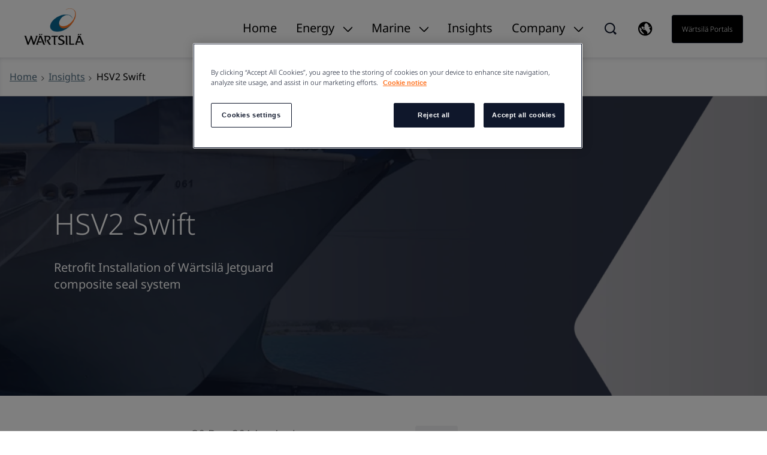

--- FILE ---
content_type: text/html; charset=utf-8
request_url: https://www.wartsila.com/insights/case-study/hsv2-swift
body_size: 14607
content:
 <!DOCTYPE html> <html lang="en"> <head><script src="//cdn.bc0a.com/autopilot/f00000000188218/autopilot_sdk.js"></script> <meta name="viewport" content="width=device-width, initial-scale=1.0"><meta http-equiv="X-UA-Compatible" content="IE=edge,chrome=1" /><meta charset="utf-8" /><title>
	HSV2 Swift
</title> <link rel="preload" href="/ResourcePackages/Wartsila_One/assets/fonts/nato-sans/noto-sans-v36-cyrillic_cyrillic-ext_latin_latin-ext-300.woff2" crossorigin="anonymous" as="font" type="font/woff2">  <link rel='stylesheet' href='/ResourcePackages/Wartsila_One/assets/styles/main.css?v=1117173242' > <meta property="og:title" content="HSV2 Swift" /><meta property="og:description" content="Retrofit Installation of W&#228;rtsil&#228; Jetguard composite seal system" /><meta property="og:type" content="website" /><meta property="og:url" content="https://www.wartsila.com/insights/case-study/hsv2-swift" /><meta property="og:image" content="https://www.wartsila.com/images/default-source/content-hub/case-study-marine/hsv-2-swift-reference.jpg?sfvrsn=33812543_9" /><meta property="og:site_name" content="Wartsila.com" /><script type="text/javascript" src="https://fast.wistia.com/embed/medias/oqk3551e08.jsonp"></script><script type="text/javascript" src="https://fast.wistia.com/assets/external/E-v1.js"></script><script type="text/javascript">
 document.addEventListener('DOMContentLoaded', function () {
     if (document.documentElement.lang === "en") {
         var el = document.createElement("script");
         el.setAttribute("src", "https://cdn.raffle.ai/search/index.js");
         el.setAttribute("id", "raffle-sdk");
         el.setAttribute("defer", "");
         el.setAttribute("data-uid", "e95454db-da55-4af9-bca7-9b067f16df37");
         document.head.appendChild(el);

         var searchBtn = document.querySelector(".ui-search.raffle-search");
         var mobileSearch = document.querySelector(".btn-search-mobile");
         searchBtn.setAttribute("onclick", "window.raffleApi.open('e95454db-da55-4af9-bca7-9b067f16df37')");
         mobileSearch.setAttribute("onclick", "window.raffleApi.open('e95454db-da55-4af9-bca7-9b067f16df37')");
    }
});
</script><!-- Google Tag Manager -->
<script>(function(w,d,s,l,i){w[l]=w[l]||[];w[l].push({'gtm.start':
new Date().getTime(),event:'gtm.js'});var f=d.getElementsByTagName(s)[0],
j=d.createElement(s),dl=l!='dataLayer'?'&l='+l:'';j.async=true;j.src=
'https://www.googletagmanager.com/gtm.js?id='+i+dl;f.parentNode.insertBefore(j,f);
})(window,document,'script','dataLayer','GTM-GFJG');</script>
<!-- End Google Tag Manager -->
            <script>
                window.dataLayer = window.dataLayer || []; 
                window.dataLayer.push({
  "DataPageType": "CaseStudy",
  "DatePublished": "20141230",
  "DateLastModified": "20230914",
  "ContentHubThemes": [
    "optimisation",
    "efficiency",
    "reliability"
  ],
  "ContentHubTopics": [
    "marine-propulsion"
  ],
  "ContentHubIndustries": [
    "marine"
  ],
  "ContentHubHubs": [
    "marine"
  ]
});</script><meta name="Generator" content="Sitefinity 15.1.8329.0 DX" /><link rel="canonical" href="https://www.wartsila.com/insights/case-study/hsv2-swift" /><script type="application/json" id="sf-insight-metadata">
	{"contentMetadata":"{\"Id\":\"4889454c-7f0f-601b-b10c-ff00002d2314\",\"ContentType\":\"CaseStudy\",\"Title\":\"HSV2 Swift\",\"CanonicalTitle\":\"HSV2 Swift\",\"CanonicalUrl\":\"https://www.wartsila.com/insights/case-study/hsv2-swift\",\"Language\":\"en\",\"CreatedOn\":\"2022-08-09T11:22:30.433Z\",\"ModifiedOn\":\"2023-09-14T07:06:35.293Z\",\"SiteId\":\"1803d22c-fe6e-4714-8afa-bf6cad4be979\",\"SiteName\":\"Wartsila.com\",\"ModuleName\":\"Case Studies\",\"Hierarchies\":[{\"Id\":\"3f52da4b-7f0f-601b-b10c-ff00002d2314\",\"Title\":\"Efficiency\",\"Parent\":{\"Id\":\"94b1ce4b-7f0f-601b-b10c-ff00002d2314\",\"Title\":\"Themes\"}},{\"Id\":\"3d00d74b-7f0f-601b-b10c-ff00002d2314\",\"Title\":\"Marine\",\"Parent\":{\"Id\":\"9fb1ce4b-7f0f-601b-b10c-ff00002d2314\",\"Title\":\"Hubs\"}},{\"Id\":\"528bdd4b-7f0f-601b-b10c-ff00002d2314\",\"Title\":\"Marine\",\"Parent\":{\"Id\":\"2a46d04b-7f0f-601b-b10c-ff00002d2314\",\"Title\":\"Industries\"}},{\"Id\":\"7210874a-7f0f-601b-b10c-ff00002d2314\",\"Title\":\"Navy\",\"Parent\":{\"Id\":\"43f2824a-7f0f-601b-b10c-ff00002d2314\",\"Title\":\"Segments\",\"Parent\":{\"Id\":\"79f67d4a-7f0f-601b-b10c-ff00002d2314\",\"Title\":\"Marine\",\"Parent\":{\"Id\":\"76f67d4a-7f0f-601b-b10c-ff00002d2314\",\"Title\":\"Site structure\",\"Parent\":{\"Id\":\"e5cd6d69-1543-427b-ad62-688a99f5e7d4\",\"Title\":\"Categories\"}}}}},{\"Id\":\"7552da4b-7f0f-601b-b10c-ff00002d2314\",\"Title\":\"Optimisation\",\"Parent\":{\"Id\":\"94b1ce4b-7f0f-601b-b10c-ff00002d2314\",\"Title\":\"Themes\"}},{\"Id\":\"2511874a-7f0f-601b-b10c-ff00002d2314\",\"Title\":\"Other ship types\",\"Parent\":{\"Id\":\"44f2824a-7f0f-601b-b10c-ff00002d2314\",\"Title\":\"Vessel type\",\"Parent\":{\"Id\":\"79f67d4a-7f0f-601b-b10c-ff00002d2314\",\"Title\":\"Marine\",\"Parent\":{\"Id\":\"76f67d4a-7f0f-601b-b10c-ff00002d2314\",\"Title\":\"Site structure\",\"Parent\":{\"Id\":\"e5cd6d69-1543-427b-ad62-688a99f5e7d4\",\"Title\":\"Categories\"}}}}},{\"Id\":\"f791dd4b-7f0f-601b-b10c-ff00002d2314\",\"Title\":\"Propulsion\",\"Parent\":{\"Id\":\"f691dd4b-7f0f-601b-b10c-ff00002d2314\",\"Title\":\"Marine\",\"Parent\":{\"Id\":\"95b1ce4b-7f0f-601b-b10c-ff00002d2314\",\"Title\":\"Topics\"}}},{\"Id\":\"4052da4b-7f0f-601b-b10c-ff00002d2314\",\"Title\":\"Reliability\",\"Parent\":{\"Id\":\"94b1ce4b-7f0f-601b-b10c-ff00002d2314\",\"Title\":\"Themes\"}}],\"SFDataProviderName\":\"OpenAccessProvider\",\"PageId\":\"de293d4c-7f0f-601b-b10c-ff00002d2314\",\"PageTitle\":\"Case study\",\"PageCanonicalTitle\":\"Case study\",\"PageCanonicalUrl\":\"https://www.wartsila.com/insights/case-study\"}","videosMetadata":"[]"}
</script><script type="application/json" id="sf-insight-settings">
	{"apiServerUrl":"https://api.dec.sitefinity.com","apiKey":"be5c6a87-db42-fb6a-029b-0a4dfb89baa5","applicationName":"Production","trackingCookieDomain":"","keepDecTrackingCookieOnTrackingConsentRejection":false,"slidingExpirationForTrackingCookie":false,"maxAgeForTrackingCookieInDays":365,"trackYouTubeVideos":true,"crossDomainTrackingEntries":["www.wartsila.com","www.wartsila.com/fin","www.wartsila.com/arg","www.wartsila.com/aus","www.wartsila.com/aze","www.wartsila.com/bdd","www.wartsila.com/bra","www.wartsila.com/bgr","www.wartsila.com/can","wartsila-cn.prod.sitefinity.fi","www.wartsila.com/cyp","www.wartsila.com/dnk","www.wartsila.com/est","www.wartsila.com/fra","www.wartsila.com/deu","www.wartsila.com/pol","www.wartsila.com/ind","www.wartsila.com/nld","www.wartsila.com/pak","www.wartsila.com/png","www.wartsila.com/phl","www.wartsila.com/prt","www.wartsila.com/sau","www.wartsila.com/sgp","www.wartsila.com/zaf","www.wartsila.com/esp","www.wartsila.com/lka","www.wartsila.com/che","www.wartsila.com/tur","www.wartsila.com/are","www.wartsila.com/gbr","www.wartsila.com/usa","www.wartsila.com/grc","www.wartsila.com/hun","www.wartsila.com/idn","www.wartsila.com/ita","www.wartsila.com/jpn","www.wartsila.com/kor","www.wartsila.com/mys","www.wartsila.com/nor","www.wartsila.com/rou","www.wartsila.com/swe","www.wartsila.com/twn","www.wartsila.com/vnm","localhost","www.wartsila.com/brandhub","www.euroatlas.de","www.wartsila.com/latinamer","www.wartsila.com/environmental-encyclopedia","www.wartsila.com/ukr"],"strategy":"Persist|False","docsHrefTestExpressions":[".*\\/docs\\/.+\\.{1}.+((\\?|\\\u0026)sfvrsn=.+){1}$",".+((\\?|\\\u0026)sf_dm_key=.+){1}$"],"sessionLengthInMinutes":30,"trackVimeoVideos":true,"useSecureCookies":true}
</script><script type="text/javascript" src="/WebResource.axd?d=[base64]&amp;t=638696355560000000">

</script><script src="https://cdn.insight.sitefinity.com/sdk/sitefinity-insight-client.min.3.1.35.js" crossorigin="" async="async">

</script><meta name="viewport" content="width=device-width, initial-scale=1.0" /><script type="text/javascript">
	(function() {var _rdDeviceWidth = (window.innerWidth > 0) ? window.innerWidth : screen.width;var _rdDeviceHeight = (window.innerHeight > 0) ? window.innerHeight : screen.height;var _rdOrientation = (window.width > window.height) ? 'landscape' : 'portrait';})();
</script><meta name="description" content="Retrofit Installation of Wärtsilä Jetguard composite seal system" /></head> <body class="default-one"><noscript><iframe src="https://www.googletagmanager.com/ns.html?id=GTM-GFJG" height="0" width="0" style="display:none;visibility:hidden"></iframe></noscript> <svg xmlns="http://www.w3.org/2000/svg" style="display: none;"> <symbol xmlns="http://www.w3.org/2000/svg" id="icon-arrow-down" viewBox="0 0 16 10"> <path d="M9.54048 8.97376C9.07415 9.44009 8.30229 9.44009 7.83596 8.97376L0.680176 1.81798L1.8058 0.67627L8.68822 7.5426L15.5545 0.67627L16.6802 1.81798L9.54048 8.97376Z" /> </symbol> </svg> <svg xmlns="http://www.w3.org/2000/svg" style="display: none;"> <symbol xmlns="http://www.w3.org/2000/svg" id="icon-arrow-left" viewBox="0 0 10 18"> <path d="M 8.820312 17.988281 L 10 16.855469 L 1.816406 8.996094 L 10 1.132812 L 8.820312 0 L 0.390625 8.097656 C -0.128906 8.597656 -0.128906 9.402344 0.390625 9.902344 C 2.765625 12.183594 8.820312 18 8.820312 18 Z M 8.820312 17.988281 " /> </symbol> </svg> <svg xmlns="http://www.w3.org/2000/svg" style="display: none;"> <symbol xmlns="http://www.w3.org/2000/svg" id="icon-arrow-right" viewBox="0 0 10 18"> <path d="M1.58539 0.590078L0.525391 1.65008L7.87539 9.00008L0.525391 16.3501L1.58539 17.4101L9.15539 9.84008C9.62539 9.37008 9.62539 8.62008 9.15539 8.15008C7.02539 6.02008 1.58539 0.580078 1.58539 0.580078V0.590078Z" /> </symbol> </svg> <svg xmlns="http://www.w3.org/2000/svg" style="display: none;"> <symbol id="icon-arrow-right-long-bold" viewBox="0 0 19 16"> <path d="M11 2L17 8L11 14M16 8H1" stroke="currentColor" stroke-width="2" stroke-linecap="square" fill="none"/> </symbol> </svg> <svg xmlns="http://www.w3.org/2000/svg" style="display: none;"> <symbol id="icon-arrow-down-small" viewBox="0 0 11 7"> <path d="M1.41406 1.41422L5.41406 5.41422L9.41406 1.41422" stroke="currentColor" stroke-width="2" stroke-linecap="square" fill="none"/> </symbol> </svg> <svg xmlns="http://www.w3.org/2000/svg" style="display: none;"> <symbol xmlns="http://www.w3.org/2000/svg" id="icon-arrow-right-long" viewBox="0 0 24 24"> <path d="M21.883 12l-7.527 6.235.644.765 9-7.521-9-7.479-.645.764 7.529 6.236h-21.884v1h21.883z" /> </symbol> </svg> <svg xmlns="http://www.w3.org/2000/svg" style="display: none;"> <symbol xmlns="http://www.w3.org/2000/svg" id="icon-globe" viewBox="0 0 24 24"> <path fill-rule="evenodd" clip-rule="evenodd" d="M0.0132446 11.9999C0.0132446 5.5566 5.23659 0.333252 11.6799 0.333252C14.7741 0.333252 17.7416 1.56242 19.9295 3.75034C22.1174 5.93826 23.3466 8.90573 23.3466 11.9999C23.3466 18.4432 18.1232 23.6666 11.6799 23.6666C5.23659 23.6666 0.0132446 18.4432 0.0132446 11.9999ZM2.7024 9.4857C2.46837 10.3033 2.34862 11.1494 2.34657 11.9999C2.35171 16.6704 5.80843 20.6181 10.4374 21.2399L4.09657 13.7499H6.4299L2.7024 9.4857ZM15.1799 20.6449V17.8332H15.7632L12.2632 14.3332V13.7499H8.76324L5.84657 10.8332V8.49987H8.76324V9.66654H10.5132V4.99987L12.7766 2.73654C13.6019 2.83336 14.4103 3.04136 15.1799 3.35487V3.8332L17.5132 6.16654V9.0832H19.8466V7.4907C20.3248 8.35101 20.6616 9.28263 20.8441 10.2499H18.6799V12.5832L20.6516 14.5549C19.8574 17.3161 17.8407 19.5607 15.1799 20.6449ZM10.5132 10.8333H8.76324V12.5833H10.5132V10.8333Z" /> </symbol> </svg> <svg xmlns="http://www.w3.org/2000/svg" style="display: none;"> <symbol xmlns="http://www.w3.org/2000/svg" id="icon-x" viewBox="0 0 18 18"> <path d="M11.4267 9.00023L16.9142 3.5169C17.2061 3.22523 17.2061 2.70023 16.9142 2.35023L15.6299 1.06689C15.338 0.775228 14.8126 0.775228 14.4623 1.06689L8.97476 6.55023L3.48721 1.06689C3.19532 0.775228 2.66992 0.775228 2.31965 1.06689L1.03532 2.35023C0.743433 2.6419 0.743433 3.1669 1.03532 3.5169L6.52288 9.00023L1.03532 14.4836C0.743433 14.7752 0.743433 15.3002 1.03532 15.6502L2.31965 16.9336C2.61154 17.2252 3.13694 17.2252 3.48721 16.9336L8.97476 11.4502L14.4623 16.9336C14.7542 17.2252 15.2796 17.2252 15.6299 16.9336L16.9142 15.6502C17.2061 15.3586 17.2061 14.8336 16.9142 14.4836L11.4267 9.00023Z" /> </symbol> </svg> <svg xmlns="http://www.w3.org/2000/svg" style="display: none;"> <symbol xmlns="http://www.w3.org/2000/svg" id="icon-x-mobile" viewBox="0 0 32 32"> <path d="M6.22656 6.22656L25.7732 25.7732" stroke="black" stroke-width="3" stroke-miterlimit="10" /> <path d="M6.22656 25.7732L25.7732 6.22656" stroke="black" stroke-width="3" stroke-miterlimit="10" /> </symbol> </svg> <svg xmlns="http://www.w3.org/2000/svg" style="display: none;"> <symbol xmlns="http://www.w3.org/2000/svg" id="icon-ham" viewBox="0 0 32 32"> <path d="M2.66699 6.66675H29.3337" stroke="black" stroke-width="3" stroke-miterlimit="10" /> <path d="M2.66699 16H29.3337" stroke="black" stroke-width="3" stroke-miterlimit="10" /> <path d="M2.66699 25.3333H29.3337" stroke="black" stroke-width="3" stroke-miterlimit="10" /> </symbol> </svg> <script type="module" src="/ResourcePackages/Wartsila_One/assets/scripts/layout-navigation.js?v=1117173250" defer></script><script nomodule src="/ResourcePackages/Wartsila_One/assets/scripts/layout-navigation.legacy.js?v=1117173258"></script> <header class="header-one"> <div class="container flex align-items-center"> <div class="main-logo"> <a class="main-logo-link" href="/"> 


    <img class="fixed-size-image" src="/images/default-source/brand-portal/logo/w_logo_color_pos_rgb.png?sfvrsn=1a0a3c43_3" title="W_logo_color_pos_RGB" alt="logo" />



 </a> </div> <nav class="nav-one"> <div class="nav-one-wrapper"> <div class="top-navigation-wrapper"> 
 </div> <div class="search-wrapper"> 


<div id="searchBox-e1af6ea7-64c3-4877-ac0a-58147169d59c" class="ui-search-wrapper do-not-show">
    <div class="ui-search-top-shadow"></div>
    <div class="ui-search">
        <span class="expand"> </span>
        <input type="search"
               title="Search input"
               placeholder="Search"
               id="db2e8d51-421b-4551-95ba-6c551e673c4a"
               class="form-control"
               value="" />
        <span class="close"></span>
        <span class="mobile-search"> </span>

        <input type="hidden" data-sf-role="resultsUrl" value="/search-results" />
        <input type="hidden" data-sf-role="indexCatalogue" value="global" />
        <input type="hidden" data-sf-role="wordsMode" value="AllWords" />
        <input type="hidden" data-sf-role="disableSuggestions" value='false' />
        <input type="hidden" data-sf-role="minSuggestionLength" value="3" />
        <input type="hidden" data-sf-role="suggestionFields" value="Title,Content" />
        <input type="hidden" data-sf-role="language" value="en" />
        <input type="hidden" data-sf-role="suggestionsRoute" value="/restapi/search/suggestions" />
        <input type="hidden" data-sf-role="searchTextBoxId" value='db2e8d51-421b-4551-95ba-6c551e673c4a' />
        <input type="hidden" data-sf-role="searchButtonId" value='db2e8d51-421b-4551-95ba-6c551e673c4a' />
    </div>
</div>

    <script>
        window.addEventListener('DOMContentLoaded', function () {
            var component = new window.WartsilaSearchBox('searchBox-e1af6ea7-64c3-4877-ac0a-58147169d59c');
        }, false);
    </script>

<div >
    <div class="sfContentBlock sf-Long-text" ><div class="ui-search-wrapper"><div class="ui-search-top-shadow"></div><div class="ui-search raffle-search"><span class="expand"></span></div></div></div>
</div>


 </div> <div class="region-selector-wrapper"> 

<div >
    <div class="sfContentBlock sf-Long-text" ><a href="/contact/locals" title="Select country" target="_self"><svg class="icon icon-globe"><use xmlns="http://www.w3.org/2000/svg" xlink:href="#icon-globe"></use></svg></a> </div>
</div>


 </div> <div class="language-selector-wrapper"> 

<div class="lang-selector header-links">
    <ul class="sf-lang-selector">
            <li>
                <a href="#" onclick="on_clicked_language('en')" class="selected">English</a>
            </li>
    </ul>
</div>

<script>
    function on_clicked_language(language) {
        event.stopPropagation();
        event.preventDefault();
        if ('False' == 'True' || 'en' == language) {
            window.location.reload();
        } else {
            LanguageSelectorHelper.openLink(language, event);
            return false;
        }
    }
</script> </div> <div class="login-link-wrapper"> 

<div >
    <div class="sfContentBlock sf-Long-text" ><a href="/portals" class="myWartsila" data-sf-ec-immutable="">W&auml;rtsil&auml; portals</a></div>
</div>


 </div> </div> <div class="layout-nav-mobile-container"> <div class="layout-nav-mobile-header"> <div class="layout-nav-mobile-header-controls"> <div class="left"> <i class="btn-icon btn-back"> <svg class="icon icon-arrow-left"> <use xmlns="http://www.w3.org/2000/svg" xlink:href="#icon-arrow-left"></use> </svg> </i> <i class="btn-icon btn-search-mobile"> <svg class="icon-search-mobile" width="20" height="20" viewBox="0 0 20 20" fill="none" xmlns="http://www.w3.org/2000/svg"> <path fill-rule="evenodd" clip-rule="evenodd" d="M16.3519 14.9048L16.7173 14.5394L20 17.8178L17.8081 20L14.5408 16.7164L14.901 16.3562L14.1806 15.6305C12.648 16.8451 10.7488 17.5037 8.79342 17.4987H8.74711C3.91621 17.4987 0 13.5815 0 8.74936C0 3.91722 3.91621 0 8.74711 0C13.578 0 17.4942 3.91722 17.4942 8.74936C17.5105 10.7188 16.8533 12.6346 15.6316 14.1791L16.3519 14.9048ZM8.75216 15.4459H8.78818V15.451C10.5589 15.4525 12.2568 14.7467 13.505 13.4904C14.7532 12.2342 15.4483 10.5315 15.436 8.76036C15.4106 5.02025 12.3782 1.99853 8.63896 1.98732C6.8733 1.98311 5.17884 2.6833 3.93096 3.93277C2.03529 5.88198 1.4866 8.77517 2.53692 11.2834C3.58725 13.7916 6.03356 15.4299 8.75216 15.4459Z" fill="#0F172B" /> </svg> </i> </div> <div class="middle"> <a class="main-logo-link" href="/"> <img alt="logo" width="70" height="43" src="/ResourcePackages/Wartsila_One/assets/images/svg/logo-black-text.svg"> </a> </div> <div class="right"> <i class="btn-icon btn-mobile-menu js-mobile-menu-btn"> <svg class="icon icon-ham"> <use xmlns="http://www.w3.org/2000/svg" xlink:href="#icon-ham"></use> </svg> </i> <i class="btn-icon btn-close"> <svg class="icon icon-x"> <use xmlns="http://www.w3.org/2000/svg" xlink:href="#icon-x-mobile"></use> </svg> </i> </div> </div> <div class="layout-nav-mobile-header-search-container"> </div> </div> <div class="layout-nav-mobile-level-container level-one"> <ul class="layout-nav-mobile layout-nav-mobile"></ul> </div> <div class="layout-nav-mobile-level-container level-inside level-two"> </div> <div class="layout-nav-mobile-level-container level-inside level-three"> </div> <div class="layout-nav-mobile-level-container level-inside level-four"> </div> <div class="layout-nav-mobile-level-container level-inside level-five"> </div> <div class="layout-nav-mobile-level-container level-inside level-six"> </div> </div> </nav> </div> </header> <div class="menu-wrapper-layout-container"> 

    <script>
        window.addEventListener('DOMContentLoaded', function () {
            var component = new window.WartsilaLayoutNavigation();
        }, false);
    </script>
<div class="row navWrapper" data-sf-element="Row">
    <div class="nav-container">
        <!--Main desktop navigation:on-->
        <ul class="nav"></ul>
        <!--Main desktop navigation:off-->
    </div>

    <div id="MenuWrapperLayoutContainer_TD46AB92B002_Col00" class="sf_colsIn col-md-12" data-sf-element="Menu Wrapper" data-placeholder-label="Menu Wrapper"><div class="navItemLayout">
    <div class="top-shadow"></div>
   
    <div id="MenuWrapperLayoutContainer_TD46AB92B137_Col00" class="sf_colsIn navParent" data-sf-element="Menu Parent Link" data-placeholder-label="Menu Parent Link">
<nav role="navigation">
    <ul class="main-navigation">
    <li class=""><a href="/" target="_self">Home</a></li>
    </ul>
</nav>




</div>

    <div class="container">
        <i class="close-button">
            <svg class="icon icon-x ">
                <use xmlns="http://www.w3.org/2000/svg" xlink:href="#icon-x"></use>
            </svg>
        </i>

        <div id="MenuWrapperLayoutContainer_TD46AB92B137_Col01" class="sf_colsIn navDropdown" data-sf-element="Menu Item Dropdown" data-placeholder-label="Menu Item Dropdown"></div>
    </div>
</div>
<div class="navItemLayout">
    <div class="top-shadow"></div>
   
    <div id="MenuWrapperLayoutContainer_TD46AB92B074_Col00" class="sf_colsIn navParent" data-sf-element="Menu Parent Link" data-placeholder-label="Menu Parent Link">
<nav role="navigation">
    <ul class="main-navigation">
    <li class=""><a href="/" target="_self">Energy</a></li>
    </ul>
</nav>




</div>

    <div class="container">
        <i class="close-button">
            <svg class="icon icon-x ">
                <use xmlns="http://www.w3.org/2000/svg" xlink:href="#icon-x"></use>
            </svg>
        </i>

        <div id="MenuWrapperLayoutContainer_TD46AB92B074_Col01" class="sf_colsIn navDropdown" data-sf-element="Menu Item Dropdown" data-placeholder-label="Menu Item Dropdown"><div id="MenuWrapperLayoutContainer_TD46AB92B178_Col00" class="sf_colsIn has-submenu" data-sf-element="Has submenu" data-placeholder-label="Has submenu">


<div class="bottom-footer">
    <ul class="bottom-footer__nav-links">
    </ul>
</div>


</div></div>
    </div>
</div>
<div class="navItemLayout">
    <div class="top-shadow"></div>
   
    <div id="MenuWrapperLayoutContainer_TD46AB92B005_Col00" class="sf_colsIn navParent" data-sf-element="Menu Parent Link" data-placeholder-label="Menu Parent Link">
<nav role="navigation">
    <ul class="main-navigation">
    <li class=""><a href="/" target="_self">Marine</a></li>
    </ul>
</nav>




</div>

    <div class="container">
        <i class="close-button">
            <svg class="icon icon-x ">
                <use xmlns="http://www.w3.org/2000/svg" xlink:href="#icon-x"></use>
            </svg>
        </i>

        <div id="MenuWrapperLayoutContainer_TD46AB92B005_Col01" class="sf_colsIn navDropdown" data-sf-element="Menu Item Dropdown" data-placeholder-label="Menu Item Dropdown"><div id="MenuWrapperLayoutContainer_TD46AB92B179_Col00" class="sf_colsIn has-submenu" data-sf-element="Has submenu" data-placeholder-label="Has submenu">


<div class="bottom-footer">
    <ul class="bottom-footer__nav-links">
    </ul>
</div>


</div></div>
    </div>
</div>
<div class="navItemLayout">
    <div class="top-shadow"></div>
   
    <div id="MenuWrapperLayoutContainer_TD46AB92B004_Col00" class="sf_colsIn navParent" data-sf-element="Menu Parent Link" data-placeholder-label="Menu Parent Link">
<nav role="navigation">
    <ul class="main-navigation">
    <li class="active"><a href="/insights" target="_self">Insights</a></li>
    </ul>
</nav>




</div>

    <div class="container">
        <i class="close-button">
            <svg class="icon icon-x ">
                <use xmlns="http://www.w3.org/2000/svg" xlink:href="#icon-x"></use>
            </svg>
        </i>

        <div id="MenuWrapperLayoutContainer_TD46AB92B004_Col01" class="sf_colsIn navDropdown" data-sf-element="Menu Item Dropdown" data-placeholder-label="Menu Item Dropdown"></div>
    </div>
</div>
<div class="navItemLayout">
    <div class="top-shadow"></div>
   
    <div id="MenuWrapperLayoutContainer_TD46AB92B003_Col00" class="sf_colsIn navParent" data-sf-element="Menu Parent Link" data-placeholder-label="Menu Parent Link">
<nav role="navigation">
    <ul class="main-navigation">
    <li class=""><a href="/" target="_self">Company</a></li>
    </ul>
</nav>




</div>

    <div class="container">
        <i class="close-button">
            <svg class="icon icon-x ">
                <use xmlns="http://www.w3.org/2000/svg" xlink:href="#icon-x"></use>
            </svg>
        </i>

        <div id="MenuWrapperLayoutContainer_TD46AB92B003_Col01" class="sf_colsIn navDropdown" data-sf-element="Menu Item Dropdown" data-placeholder-label="Menu Item Dropdown"><div id="MenuWrapperLayoutContainer_TD46AB92B180_Col00" class="sf_colsIn has-submenu" data-sf-element="Has submenu" data-placeholder-label="Has submenu"></div></div>
    </div>
</div>
<div class="navItemLayoutMobile">
    <div id="MenuWrapperLayoutContainer_TD46AB92B142_Col00" class="sf_colsIn navParent" data-sf-element="Menu Parent Link" data-placeholder-label="Menu Parent Link">


<div class="js-load-mobile-navigation" data-fetch-url="/mobile-navigation"></div></div>
    <div class="container">
        <div id="MenuWrapperLayoutContainer_TD46AB92B142_Col01" class="sf_colsIn navDropdown" data-sf-element="Menu Item Dropdown" data-placeholder-label="Menu Item Dropdown"></div>
    </div>
</div>
 </div>
</div>
 </div> <main id="main"> 


<section class="bg__white breadcrumbs-wrapper" style="box-shadow: inset 0 4px 10px -4px rgba(15, 23, 43, 0.2); border-bottom: 1px solid #CCCCCC;">
    <div class="container flex">
                <div class="flex align-items-c">
                    <a class="flex" href="/">
                        <span class="text-mini">
                            Home
                        </span>
                    </a><i class="w-icon-angle-right flex"></i>
                </div>
                <div class="flex align-items-c">
                    <a class="flex" href="/insights">
                        <span class="text-mini">
                            Insights
                        </span>
                    </a><i class="w-icon-angle-right flex"></i>
                </div>
                <div class="current-page flex align-items-c">
                    <span class="text-mini">HSV2 Swift</span>
                </div>
    </div>
</section>







<script type="application/ld+json">
    {
      "@context": "https://schema.org",
      "@type": "NewsArticle",
    


      "headline": "HSV2 Swift",
        
          "image": [
            "https://www.wartsila.com/images/default-source/content-hub/case-study-marine/hsv-2-swift-reference.tmb-1920x690.jpg?Culture=en&amp;sfvrsn=33812543_4"
          ],
    
    "datePublished": "20141230",
        
    "dateModified": "20230914",
        
      "author": {
        "@type": "Organization",
        "name": "Wärtsilä"
      },
      "publisher": {
        "@type": "Organization",
        "name": "Wärtsilä",
        "logo": {
            "@type": "ImageObject",
            "url": "https://www.wartsila.com/Sitefinity/WebsiteTemplates/Wartsila/App_Themes/WartsilaRebrand/Images/logo@2.png"
        }
    }
    }
</script>

<!--Article details container starts -->
<div>
    <section class="container-fluid">

        <div class="row">
            <div id="content-wrapper" class="hero-lift hero-lift--flat hero-image hero-img-height ">
                    <picture>
                        <source data-srcset="https://www.wartsila.com/images/default-source/content-hub/case-study-marine/hsv-2-swift-reference.tmb-1920x690.jpg?Culture=en&amp;sfvrsn=33812543_4"
                            media="(min-width: 768px)" />
                        <source data-srcset="https://www.wartsila.com/images/default-source/content-hub/case-study-marine/hsv-2-swift-reference.tmb-375x375.jpg?Culture=en&amp;sfvrsn=33812543_4"
                            media="(min-width: 480px)" />
                        <img class="responsive-image hero-img"
                            data-src="https://www.wartsila.com/images/default-source/content-hub/case-study-marine/hsv-2-swift-reference.tmb-1920x690.jpg?Culture=en&amp;sfvrsn=33812543_4"
                            alt="" style="object-position: center center;" />
                    </picture>
                <div class="hero-image__section">
                    <div class="relative overflow-hidden">
                        <div class="hero-overlay-wrapper oval-overlay"></div>
                        <div class="container">
                            <div class="hero-image__overlay-content-left hero-image__overlay-content-bottom-left">
                                <div class="col-md-5 p-0">
                                    <div class="hero-lift__content">
                                        <h1 class="h2 text-white">HSV2 Swift</h1>
                                    </div>
                                    <div class="h5 text-white">Retrofit Installation of W&#228;rtsil&#228; Jetguard composite seal system</div>
                                </div>
                            </div>
                        </div>
                    </div>
                </div>
            </div>
        </div>

        <div class="container pl-0 pr-0">
            <div class="row">
                <div class="col-md-3"></div>
                <div class="col-md-7">

                    
<div class="row">
    <div class="metadata d-flex align-items-center justify-content-between pt-mob-30 pt-50 mb-40">
        <div class="d-flex align-items-c">
            <div class="pargrph metadata__date mr-30 align-items-center text-wartsila-gray">
                <span>30 Dec 2014</span>
                <span class="pl-4">&centerdot;</span>
                <span class="pl-4">4 min</span>
            </div>
        </div>



        

<div class="label-list d-md-flex label-list--sm hide-mobile">

        <a class="classification-button text-macro label-btn--sm" href="#" data-topicName="propulsion">Propulsion</a>
</div>
<script type="text/javascript">
    document.addEventListener('DOMContentLoaded', function () {
        var classificationButtons = document.querySelectorAll('.classification-button');
        classificationButtons.forEach(x => {
            x.addEventListener('click', (e) => {
                e.preventDefault();
                on_clicked_list(x);
            });
        })
    });

    function on_clicked_list(a) {
        let txt = a.innerHTML;
        var classificationName = a && a.dataset && a.dataset.topicname ? a.dataset.topicname : '';

        if (txt.indexOf('&amp;') !== -1) {
            txt = txt.replace('&amp;', '');
        }

        txt = txt.replace(/\s+/g, '-').toLowerCase();

        let urlIsEmpty = 'True' === 'True';
        txt = classificationName ? classificationName : txt;
        if (urlIsEmpty) {
            let finalDataWholeDataArray = [];
            finalDataWholeDataArray.push(txt);
            let finalDataTName = 'topics';
            let finalDataValue = finalDataWholeDataArray;

            window.editFinalDFunc(finalDataWholeDataArray, finalDataTName, finalDataValue);
            setTimeout(function () { pubSubEvents.publish('hubsUpdate', window.finalData); }, 600);
        }
        else {
            let urlWithTopics = "" +"?topics=" + txt;
            window.location.href = urlWithTopics;
        }
    }
</script>
    </div>
</div>
                </div>
            </div>
            <div class="row mobile-reverse-col">
                <!-- Sticky area starts -->
                <div class="pardot-links col-md-3 mb-50 mt-50">
                    <div id="pardot-links" class="sticky-pardot">
                    </div>
                </div>
                <!-- Sticky area ends -->
                <div class="col-md-7">
                    <!-- Main body text area starts -->
                    <div class="main-body-wrapper row">
                        <h2 class="h2 h2--color-darkblue">W&auml;rtsil&auml; Jetguard Seals for high speed navy catamaran</h2><p class="h4 h4--color-darkblue h4-weight-300">In October 2011 W&auml;rtsil&auml; installed the latest technology in waterjet sealing onto all four waterjet shafts on the high speed catamaran, HSV 2 Swift. During a two week period all four waterjets were overhauled and commissioned with the latest
    design input shaft seals.</p><h2 class="prg-3 prg-3--color-darkblue">&nbsp;</h2><div class="prg-3 prg-3--color-darkblue"><div class="bg__white shadow rounded-md text-black table--content-block__extended"><div class="table--content-block__cell"><h3>Challenge</h3><ul><li>All previous sealing solutions suffered extreme corrosion issues resulting in premature failure and significant downtime from service</li><li>Confirmation and approval on design parameters in a short time</li><li>Very limited time for the seal supply and installation</li></ul></div><div class="table--content-block__cell"><h3>Solution</h3><ul style="background-color:#ffffff;text-align:start;text-transform:none;white-space:normal;word-spacing:0px;"><li>Installation of W&auml;rtsil&auml; Jetguard composite seal system for all four waterjets (size 220 mm)</li><li>Well planned and scheduled installation</li></ul></div><div class="table--content-block__cell"><h3>Benefit</h3><ul><li>Reliable, high performing products providing maximum vessel utilisation between normal overhauls</li><li>Robust products withstanding extreme conditions</li><li>Smooth operation of the waterjet propulsion system, outperforming all expectations</li><li>No risk of continued corrosion issues thanks to composite materials within the seal components</li></ul></div></div></div><p class="prg-3 prg-3--color-darkblue">&nbsp;</p><p class="prg-3 prg-3--color-darkblue">The seals have responded well in all levels of water clarity, at times exceeding the vessel&rsquo;s recommended wave height limits. To date all four seals remain leak-free, says Jim Kelley, Chief Engineer, HSV 2 Swift, Sealift Inc.<br /><br />The HSV 2 Swift was constructed by the Australian shipbuilder Incat in Hobart, Tasmania, in 2003 and was leased to the U.S. Navy. The ship is a 98 metre-long, ex-military, high-speed wave piercing catamaran now running from a commercial arm of Military Sealift Command, hauling military goods. The vessel is equipped with four W&auml;rtsil&auml; LIPS LJ120E waterjets and was the second catamaran the Navy leased to test new technologies and concepts.<br /><br />Swift is an aluminium-hulled, commercial catamaran with military enhancements, such as a helicopter flight deck, strengthened vehicle deck, small boat and unmanned vehicle launch and recovery capability with an enhanced communications suite. It features a new, modular design, which allows the ship to be refitted to support any mission without requiring long shipyard periods. Although the vessel appears to look like a trimaran from the front, the centre hull does not rest in the water and is not used for buoyancy.</p><p class="prg-3 prg-3--color-darkblue">&nbsp;</p><h2 class="h3 h3--color-darkblue">Corrosion issues leading to complete overhaul</h2><p class="prg-3 prg-3--color-darkblue">In the past W&auml;rtsil&auml; had supported Sealift Inc. on corrosion issues within the waterjet propulsion system of the vessel and had previously tested other seal types in an attempt to overcome the problem. When the seals were inspected, it was apparent that the existing seals had suffered extreme corrosion due to a failing cathodic protection system onboard the vessel, resulting in premature seal failures and consequently extended downtime for constant seal repairs.<br /><br />The port engineer at Sealift Inc. requested W&auml;rtsil&auml; to recommend a seal design that would solve the seal corrosion issues and would also offer exceptional sealing performance. The composite version of the seal seemed to be the perfect solution.<br /><br />We had learned about the new waterjet seals, W&auml;rtsil&auml; Jetguard, based on the previous PSE designs, and believed that the use of composite materials in combination with a well proven sealing design would be the right choice for this application, says Gary Fairlamb, Project Manager, W&auml;rtsil&auml; Defense Inc., USA.<br /><br />What started as a minor service work grew into a major overhaul of all four waterjets. Through the entire process, good communication was maintained between W&auml;rtsil&auml; and the customer, who had complete trust in the service and products being supplied. The biggest challenge in the fulfilment of the job was time. We only had a two week window to supply the seals, complete all four waterjet overhauls and ensure the customer made their charters for the year, explains Gary.</p><p class="prg-3 prg-3--color-darkblue">&nbsp;</p><h2 class="h3 h3--color-darkblue">The composite Jetguard seals exceed performance limits</h2><p class="prg-3 prg-3--color-darkblue">W&auml;rtsil&auml; installed the composite Jetguard seals on all four of our waterjet shafts in October 2011. Since then we have travelled over 42,000 nautical miles with almost 2,000 underway hours calling on ports from Peru and Central America, through the Mediterranean to one complete trip around Africa. The seals have responded well in all levels of water clarity and have at times exceeded the vessel&rsquo;s recommended wave height limits. To date all four seals remain leak-free, says Jim Kelley, Sealift Inc.<br /></p><blockquote class="blockquote relative mt-64 mb-64"><div class="row"><div class="col-md-12"><div class="blockquote__icon"><svg width="118" height="104" viewBox="0 0 118 104" fill="none" xmlns="http://www.w3.org/2000/svg"><path opacity="0.2" d="M44.8 103.6V59.2H21.2C21.2 54.6666 21.4667 50.1333 22 45.6C22.8 40.8 24.1333 36.5333 26 32.8C27.8667 29.0667 30.2667 26.1333 33.2 24C36.1333 21.6 39.8667 20.4 44.4 20.4V0.399981C36.9333 0.399981 30.4 1.99998 24.8 5.19999C19.2 8.39998 14.5333 12.6666 10.8 18C7.33334 23.3333 4.66667 29.6 2.8 36.8C1.2 43.7333 0.4 51.2 0.4 59.2V103.6H44.8ZM118 103.6V59.2H94.4C94.4 54.6666 94.6667 50.1333 95.2 45.6C96 40.8 97.3333 36.5333 99.2 32.8C101.067 29.0667 103.467 26.1333 106.4 24C109.333 21.6 113.067 20.4 117.6 20.4V0.399981C110.133 0.399981 103.6 1.99998 98 5.19999C92.4 8.39998 87.7333 12.6666 84 18C80.5333 23.3333 77.8667 29.6 76 36.8C74.4 43.7333 73.6 51.2 73.6 59.2V103.6H118Z" fill="#FF7321"></path></svg></div><p class="blockquote__content cc__orange h2-xl mb-0 mt-0">The W&auml;rtsil&auml; Jetguard seals are achieving a greater success than expected and survived an extreme accidental test</p><div class="blockquote__author author author--quote d-flex align-items-center justify-content-end js-quote-author"><div class="t-right author__content"><div class="author__name font-bold text-black"></div></div></div></div></div></blockquote><p class="prg-3 prg-3--color-darkblue">After the installation the port engineer is in regular contact with W&auml;rtsil&auml; for technical and product support. He always points out that the seals are achieving a greater success than expected. While running a charter off the West African coast, a buoy entered into one of the jet intakes and was chopped up by the impeller. The chief engineer was in the port propulsion room at the time and noted that despite this occurrence creating high levels of load and stress on the waterjet, the seal survived unharmed and did not leak a drop into the vessel.<br /><br />The new Jetguard seal has out-performed all expectations in normal running conditions and even under extreme circumstances. The multi-task vessel HSV 2 Swift is capable of handling speeds in excess of 40 knots and has a manoeuvrability that doesn&rsquo;t require tugboat assistance when arriving at or departing from the pier. As part of the normal working routine HSV 2 Swift continues to service the roughest routes in the world, including conditions as harsh as the Persian Gulf. To date no other HSV in service has matched that ability.<br /></p>
                    </div>
                </div>
            </div>
            


    <hr class="line-separator" />
    <h2 class="h2 h2--color-darkblue">Related solutions</h2>

<div class="row" style="width: 100%;">



<div class="card-lift col-md-6 col-lg-4 mb-50@lg mb-30 pr-mob-0 pl-mob-0">
    <div class="bg__white">
        <a href="https://www.wartsila.com/marine/products/propulsors-and-gears/waterjets/wartsila-modular-waterjets" title="W&#228;rtsil&#228; Modular Waterjets" class="anchor-reset img-link flex-gr-1">
            <figure class="m-inh">
                <div class="card-lift__image card-large-height overflow-hidden">
                        <picture>
                            <source data-srcset="/images/default-source/products/gears-propulsors/waterjets/wxj-waterjet.tmb-424x424.png?Status=Master&amp;Culture=en&amp;sfvrsn=e977f944_1"
                                media="(min-width: 768px)" />
                            <source data-srcset="/images/default-source/products/gears-propulsors/waterjets/wxj-waterjet.tmb-329x329.png?Status=Master&amp;Culture=en&amp;sfvrsn=e977f944_1"
                                media="(min-width: 480px)" />
                            <img class="responsive-image img-zoom" style="object-position: center center" loading="lazy"
                                data-src="/images/default-source/products/gears-propulsors/waterjets/wxj-waterjet.tmb-424x424.png?Status=Master&amp;Culture=en&amp;sfvrsn=e977f944_1"
                                src=""
                                alt="WXJ-Waterjet" />
                        </picture>
                </div>
                <figcaption>
                    <div class="card-lift__content mb-20">
                        <div class="h4 mb-12">W&#228;rtsil&#228; Modular Waterjets</div>
                        <div class="pargrph">Modular design allowing flexibility in scope of supply.</div>
                    </div>
                </figcaption>
            </figure>
        </a>
    </div>
</div></div>    <div id="content-body-related-items" class="do-not-show" style="width: 100%;">
        <hr class="line-separator" />
        <h2 class="h2 h2--color-darkblue">You might also enjoy</h2>
        
<div class="row" style="width: 100%;">




<div id="6e5a1256-7415-4b53-89bc-9120aa9bfd6b" class="col-md-6 col-lg-4 card-lift" data-hub-id="00000000-0000-0000-0000-000000000000en"
    data-taxa="[{&quot;taxonName&quot;:&quot;themes&quot;,&quot;value&quot;:[&quot;innovation&quot;]},{&quot;taxonName&quot;:&quot;topics&quot;,&quot;value&quot;:[&quot;propulsion&quot;]},{&quot;taxonName&quot;:&quot;media&quot;,&quot;value&quot;:[&quot;article&quot;]},{&quot;taxonName&quot;:&quot;category&quot;,&quot;value&quot;:[&quot;article&quot;]}]">
    <div class="mb-50@lg mb-30 pr-mob-0 pl-mob-0">
        <div class="bg__white flex flex-col height-100">
            <a href="https://www.wartsila.com/insights/article/wartsila-waterjets-speed-towards-new-innovations" title="W&#228;rtsil&#228; waterjets speed towards new innovations" class="anchor-reset img-link flex-gr-1"></a>
            <figure class="m-inh">
                <div class="card-lift__image card-height overflow-hidden">
                        <picture>
                            <source data-srcset="/images/default-source/twentyfour7/master-images/wartsila-waterjets-speed-towards-new-innovations.tmb-900x400.jpg?Status=Master&amp;Culture=en&amp;sfvrsn=4ea4f944_2"
                                media="(min-width: 900px)" />
                            <source data-srcset="/images/default-source/twentyfour7/master-images/wartsila-waterjets-speed-towards-new-innovations.tmb-448x262.jpg?Status=Master&amp;Culture=en&amp;sfvrsn=4ea4f944_2"
                                media="(min-width: 768px)" />
                            <source data-srcset="/images/default-source/twentyfour7/master-images/wartsila-waterjets-speed-towards-new-innovations.tmb-375x240.jpg?Status=Master&amp;Culture=en&amp;sfvrsn=4ea4f944_2"
                                media="(min-width: 480px)" />
                            <img class="responsive-image img-zoom" loading="lazy"
                                data-src="/images/default-source/twentyfour7/master-images/wartsila-waterjets-speed-towards-new-innovations.tmb-448x262.jpg?Status=Master&amp;Culture=en&amp;sfvrsn=4ea4f944_2"
                                src=""
                                alt="W&#228;rtsil&#228; waterjets speed towards new innovations" />
                        </picture>
                </div>
                <figcaption>
                    <div class="card-lift__content max-lines-4 mt-12 mb-20">
                        <div
                            class="card-lift__type-label type-label-bottom prg-4 prg-4--color-darkblue mb-20@lg mb-4 d-flex align-items-center justify-content-between">
                            <div class="d-flex align-items-center pargrph text-wartsila-gray">
                                <span class="pr-4">7 Mar 2019</span>
                                <span>&centerdot;</span>
                                <span class="pl-4">Article</span>
                            </div>
                                <div class="d-flex align-items-center hide__mobile">
                                    <span class="pl-4 pargrph text-wartsila-gray">4 min read</span>
                            </div>
                        </div>
                        <div class="h4 mb-12">W&#228;rtsil&#228; waterjets speed towards new innovations</div>
                        <div class="pargrph hide__mobile">


                            They help power some of the world’s biggest and fastest vessels. Find out why W&#228;rtsil&#228;’s waterjets...
                        </div>
                    </div>
                    <div class="card-lift__labels-wrapper labels-wrapper-single d-none hide__mobile">
                        <div class="label-list">
                                <a class="classification-button text-macro" href="#">Propulsion</a>
                        </div>
                    </div>
                </figcaption>
            </figure>
            <div class="card-lift__labels-wrapper labels-wrapper-list hide__mobile">
                

<div class="label-list ">

        <a class="classification-button text-macro " href="#" data-topicName="propulsion">Propulsion</a>
</div>
<script type="text/javascript">
    document.addEventListener('DOMContentLoaded', function () {
        var classificationButtons = document.querySelectorAll('.classification-button');
        classificationButtons.forEach(x => {
            x.addEventListener('click', (e) => {
                e.preventDefault();
                on_clicked_list(x);
            });
        })
    });

    function on_clicked_list(a) {
        let txt = a.innerHTML;
        var classificationName = a && a.dataset && a.dataset.topicname ? a.dataset.topicname : '';

        if (txt.indexOf('&amp;') !== -1) {
            txt = txt.replace('&amp;', '');
        }

        txt = txt.replace(/\s+/g, '-').toLowerCase();

        let urlIsEmpty = 'True' === 'True';
        txt = classificationName ? classificationName : txt;
        if (urlIsEmpty) {
            let finalDataWholeDataArray = [];
            finalDataWholeDataArray.push(txt);
            let finalDataTName = 'topics';
            let finalDataValue = finalDataWholeDataArray;

            window.editFinalDFunc(finalDataWholeDataArray, finalDataTName, finalDataValue);
            setTimeout(function () { pubSubEvents.publish('hubsUpdate', window.finalData); }, 600);
        }
        else {
            let urlWithTopics = "" +"?topics=" + txt;
            window.location.href = urlWithTopics;
        }
    }
</script>
            </div>
        </div>
    </div>
</div>


<div id="0876c652-4ef2-413d-9146-28dd4d60902a" class="col-md-6 col-lg-4 card-lift" data-hub-id="00000000-0000-0000-0000-000000000000en"
    data-taxa="[{&quot;taxonName&quot;:&quot;themes&quot;,&quot;value&quot;:[&quot;affordability&quot;,&quot;optimisation&quot;,&quot;reliability&quot;]},{&quot;taxonName&quot;:&quot;topics&quot;,&quot;value&quot;:[&quot;technology&quot;]},{&quot;taxonName&quot;:&quot;media&quot;,&quot;value&quot;:[&quot;article&quot;]},{&quot;taxonName&quot;:&quot;category&quot;,&quot;value&quot;:[&quot;article&quot;]}]">
    <div class="mb-50@lg mb-30 pr-mob-0 pl-mob-0">
        <div class="bg__white flex flex-col height-100">
            <a href="https://www.wartsila.com/insights/article/wartsila-waterjets-speed-up-the-worlds-fastest-vessels" title="W&#228;rtsil&#228; waterjets speed up the world’s fastest vessels" class="anchor-reset img-link flex-gr-1"></a>
            <figure class="m-inh">
                <div class="card-lift__image card-height overflow-hidden">
                        <picture>
                            <source data-srcset="/images/default-source/twentyfour7/master-images/wartsila-waterjets-speed-up-the-worlds-fastest-vessels.tmb-900x400.jpg?Status=Master&amp;Culture=en&amp;sfvrsn=c0eefd44_3"
                                media="(min-width: 900px)" />
                            <source data-srcset="/images/default-source/twentyfour7/master-images/wartsila-waterjets-speed-up-the-worlds-fastest-vessels.tmb-448x262.jpg?Status=Master&amp;Culture=en&amp;sfvrsn=c0eefd44_3"
                                media="(min-width: 768px)" />
                            <source data-srcset="/images/default-source/twentyfour7/master-images/wartsila-waterjets-speed-up-the-worlds-fastest-vessels.tmb-375x240.jpg?Status=Master&amp;Culture=en&amp;sfvrsn=c0eefd44_3"
                                media="(min-width: 480px)" />
                            <img class="responsive-image img-zoom" loading="lazy"
                                data-src="/images/default-source/twentyfour7/master-images/wartsila-waterjets-speed-up-the-worlds-fastest-vessels.tmb-448x262.jpg?Status=Master&amp;Culture=en&amp;sfvrsn=c0eefd44_3"
                                src=""
                                alt="W&#228;rtsil&#228; waterjets speed up the world’s fastest vessels" />
                        </picture>
                </div>
                <figcaption>
                    <div class="card-lift__content max-lines-4 mt-12 mb-20">
                        <div
                            class="card-lift__type-label type-label-bottom prg-4 prg-4--color-darkblue mb-20@lg mb-4 d-flex align-items-center justify-content-between">
                            <div class="d-flex align-items-center pargrph text-wartsila-gray">
                                <span class="pr-4">14 Mar 2019</span>
                                <span>&centerdot;</span>
                                <span class="pl-4">Article</span>
                            </div>
                                <div class="d-flex align-items-center hide__mobile">
                                    <span class="pl-4 pargrph text-wartsila-gray">6 min read</span>
                            </div>
                        </div>
                        <div class="h4 mb-12">W&#228;rtsil&#228; waterjets speed up the world’s fastest vessels</div>
                        <div class="pargrph hide__mobile">


                            Waterjets have many exciting applications from navy vessels to big, fast ferries, as...
                        </div>
                    </div>
                    <div class="card-lift__labels-wrapper labels-wrapper-single d-none hide__mobile">
                        <div class="label-list">
                                <a class="classification-button text-macro" href="#">Technology</a>
                        </div>
                    </div>
                </figcaption>
            </figure>
            <div class="card-lift__labels-wrapper labels-wrapper-list hide__mobile">
                

<div class="label-list ">

        <a class="classification-button text-macro " href="#" data-topicName="technology">Technology</a>
</div>
<script type="text/javascript">
    document.addEventListener('DOMContentLoaded', function () {
        var classificationButtons = document.querySelectorAll('.classification-button');
        classificationButtons.forEach(x => {
            x.addEventListener('click', (e) => {
                e.preventDefault();
                on_clicked_list(x);
            });
        })
    });

    function on_clicked_list(a) {
        let txt = a.innerHTML;
        var classificationName = a && a.dataset && a.dataset.topicname ? a.dataset.topicname : '';

        if (txt.indexOf('&amp;') !== -1) {
            txt = txt.replace('&amp;', '');
        }

        txt = txt.replace(/\s+/g, '-').toLowerCase();

        let urlIsEmpty = 'True' === 'True';
        txt = classificationName ? classificationName : txt;
        if (urlIsEmpty) {
            let finalDataWholeDataArray = [];
            finalDataWholeDataArray.push(txt);
            let finalDataTName = 'topics';
            let finalDataValue = finalDataWholeDataArray;

            window.editFinalDFunc(finalDataWholeDataArray, finalDataTName, finalDataValue);
            setTimeout(function () { pubSubEvents.publish('hubsUpdate', window.finalData); }, 600);
        }
        else {
            let urlWithTopics = "" +"?topics=" + txt;
            window.location.href = urlWithTopics;
        }
    }
</script>
            </div>
        </div>
    </div>
</div></div>
    </div>

        </div>
        <div class="col-md-3"></div>
    </section>
</div>


<script type="text/javascript" src="https://unpkg.com/micromodal/dist/micromodal.min.js"></script>
<script src="/ResourcePackages/Wartsila_One/assets/scripts/apps/Pardot/app/index.js" type="text/javascript"></script>

<div class="modal micromodal-slide" id="pardotModal" aria-hidden="true">
    <div class="modal__overlay" tabindex="-1" data-micromodal-close>
        <div class="modal__container" role="dialog" aria-modal="true" aria-labelledby="pardotModal-title">
            <header class="modal__header">
                <button class="modal__close" aria-label="Close modal" data-micromodal-close></button>
            </header>
            <main class="modal__content" id="pardotModal-content">
                <div class="iframe-container">
                    <iframe id="pardotIframeModal" loading="lazy" frameborder="0" allowtransparency="true"></iframe>
                </div>
            </main>
        </div>
    </div>
</div>

<script>
    function showPardot(elId, pardotLink) {
        var params = window.location.search;
        var fullUrl = pardotLink + (pardotLink.indexOf('?') === -1 ? '?' : '&') + 'CSC_page=' + window.location.pathname;

        if (params) {
            params = '&' + params.slice(1);
            fullUrl = fullUrl + params;
        }

        var iframe = document.getElementById('pardotIframeModal');
        iframe.setAttribute('src', fullUrl);

        MicroModal.show('pardotModal');
    }

    window.addEventListener('DOMContentLoaded', function () {

        var pardot = new window.Pardot('True');

        MicroModal.init();

    }, false);
</script>
<script>
    window.onload = function () {
        if (related === this.undefined) {
            var related = new window.RelatedContent();
        }

        related.moveRelatedItemsToTheBody();
    }

    document.addEventListener("DOMContentLoaded", function () {
        window.itemIdAndCulture = "4889454c-7f0f-601b-b10c-ff00002d2314en";
        window.contentHubSkipIDs = window.contentHubSkipIDs || [];
        window.contentHubSkipIDs.push(window.itemIdAndCulture);
    });
</script>



<script src="/ResourcePackages/Wartsila_One/assets/scripts/authors-for-quote.js?v=1117173250" type="text/javascript"></script><div id="MainContainer_T20469FF2004_Col00" class="sf_colsIn" data-sf-element="Container" data-placeholder-label="MainContainer">
</div>




<div id="MainContainer_T20469FF2002_Col00" class="sf_colsIn container pt-50" data-sf-element="Container" data-placeholder-label="Content">


        <div id="content-body-related-items" class="do-not-show components-data"
             data-numberOfItems="5"
             data-strGuid=""
             data-mustache="https://unpkg.com/mustache@4.2.0/mustache.js"
             data-serviceUrl="/hub-api/index/content-hub"
             data-initialNumberOfItems="3"
             data-culture="en"
             data-fields="themes,topics,Content,Summary"
             data-minTermFreq="1"
             data-preFilterSettings="">
            <hr class="line-separator" style="display: none;" />
            <h2 class="h2 h2--color-darkblue" style="display: none;">You might also enjoy</h2>
            


<div id="listView-" class="row"> </div>
<div id="load-more" class="load-more- btn btn__slash-border btn__slash-border--double"
    style="display: none">Load more</div>

<script type="x-tmpl-mustache" id="template-">
    {{#.}}
    <div class="col-md-4 card-lift">
        <div class="mb-50@lg mb-30 pr-mob-0 pl-mob-0">
            <div class="bg__white flex flex-col height-100">
                {{^isWistia}}
                <a href="{{ItemDefaultUrl}}" title="{{Title}}" class="anchor-reset img-link flex-gr-1">
                {{/isWistia}}
                    <figure class="m-inh">
                        

                        <div class="card-lift__image card-height  overflow-hidden">
                            {{#isWistia}}
                            <div class="wistia__embeded-popover wistia_embed wistia_async_{{WistiaID}} popover=true popoverAnimateThumbnail=true"> </div>
                            {{/isWistia}}

                            {{#tmbUrl}}
                            <picture>
                                <img class="responsive-image img-zoom" style="object-position: center center" loading="lazy"
                                     src="{{tmbUrl}}" alt="{{ThumbnailAlt}}" />
                            </picture>
                            {{/tmbUrl}}

                            {{#isWebinar}}
                            {{^wCompl}}
                            <div class="card-lift__overlay bg__o-black40">
                                <p id="streamDate-37480595-18ac-4b0d-9c82-657c6ae9f4623" data-date="{{ longDate }}" class="text-mini mobile text-white">{{ longDate }}</p>
                            </div>
                            {{#timeLeft}}
                            <p class="text-mini text-white">
                                Reserve your seat now
                                <svg class="ml-6" width="6" height="12" viewBox="0 0 6 12" fill="none" xmlns="http://www.w3.org/2000/svg">
                                    <path d="M0.713502 0.393385L0.00683594 1.10005L4.90684 6.00005L0.00683594 10.9001L0.713502 11.6067L5.76017 6.56005C6.0735 6.24672 6.0735 5.74672 5.76017 5.43338C4.34017 4.01338 0.713502 0.386719 0.713502 0.386719V0.393385Z" fill="white" />
                                </svg>
                             </p>
                            {{/timeLeft}}
                            {{/wCompl}}
                            {{/isWebinar}}
                        </div>
                        <figcaption>
                            <div class="card-lift__content max-lines-4 mt-12 mb-20" {{#isPodcast}}style="position: relative;"{{/isPodcast}}>
                                {{#isPodcast}}
                                    <a href="{{ItemDefaultUrl}}" title="{{Title}}" class="anchor-reset img-link flex-gr-1"></a>
                                {{/isPodcast}}
                                <div class="card-lift__type-label type-label-bottom prg-4 prg-4--color-darkblue mb-20@lg mb-4 d-flex align-items-center justify-content-between">
                                    <div class="d-flex align-items-center pargrph text-wartsila-gray">
                                        {{#isArticle}}
                                        <span class="pr-4">{{longDate}}</span>
                                        <span class="pr-4">&centerdot;</span>
                                        {{/isArticle}}
                                        {{#isPodcast}}
                                        <span class=" pr-4">{{longDate}}</span>
                                        <span class="pr-4">&centerdot;</span>
                                        {{/isPodcast}}
                                        {{#isWebinar}}
                                        {{#wCompl}}
                                        <span class="pr-4">{{longDate}}</span>
                                        <span class="pr-4">&centerdot;</span>
                                        {{/wCompl}}
                                        {{/isWebinar}}
                                        <span>{{Label}}</span>
                                    </div>
                                    {{#isArticle}}
                                    <div class="d-flex align-items-center hide__mobile">
                                        <span class="pl-4 pargrph text-wartsila-gray">{{ReadingTime}} min read</span>
                                    </div>
                                    {{/isArticle}}
                                    {{#isPodcast}}
                                    <div class="d-flex align-items-center hide__mobile">
                                        <span class="pl-4 pargrph text-wartsila-gray">{{DurationOfThePodcast}} min listen</span>
                                    </div>
                                    {{/isPodcast}}
                                    {{#isWhitepaper}}
                                    <div class="d-flex align-items-center hide__mobile">
                                        <span class="pl-4 pargrph text-wartsila-gray">
                                            {{PageAmount}}
                                            {{pageText}}
                                        </span>
                                    </div>
                                    {{/isWhitepaper}}
                                </div>
                                <div class="h4 mb-12">{{ Title }}</div>
                                <div class="pargrph hide__mobile">
                                    {{Summary}}
                                </div>
                            </div>
                        </figcaption>
                    </figure>
                {{^isWistia}}
                </a>
                {{/isWistia}}
                <div class="card-lift__labels-wrapper labels-wrapper-list hide__mobile">
                    <div class="label-list">
                        {{#classificationNameTitle}}
                        <a class="classification-button text-macro" name="{{name}}" onclick="on_clicked(this)">{{title}}</a>
                        {{/classificationNameTitle}}
                    </div>
                </div>
            </div>
        </div>
    </div>
    {{/.}}
</script>
<script type="text/javascript">
    var topics = JSON.parse('{"autonomous-shipping":"Autonomous shipping","dynamic-positioning":"Dynamic Positioning","integrated-vessel-control":"Integrated Vessel Control","energy-decarbonisation-future-fuels":"Decarbonisation and future fuels","energy-storage":"Energy storage","sensors-for-voyage":"Sensors","energy-transition":"Energy transition","decarbonisation-future-fuels":"Decarbonisation and future fuels","diversity":"Diversity","engine-systems":"Engine systems","exhaust-treatment":"Exhaust treatment","fleet-optimisation":"Fleet optimisation","lifecycle-services":"Lifecycle services","flexibility":"Flexibility","marine-electric":"Marine electric","operation-maintenance":"Operation & maintenance","power-generation":"Power generation","power-system-optimisation":"Power system optimisation","future-of-work":"Future of work","port-optimisation":"Port optimisation","propulsion":"Propulsion","shaft-line-solutions":"Shaft line solutions","innovation":"Innovation","simulation-training":"Simulation and training","digitalisation":"Digitalisation","leadership":"Leadership","people":"People","safety":"Safety","cyber-security":"Cyber security","planet":"Planet","purpose":"Purpose","technology":"Technology","society":"Society","corporate":"Corporate","sustainability":"Sustainability","energy":"Energy","marine":"Marine","voyage":"Voyage","gas-solutions":"Gas solutions"}');
    function classificationsNames() {
        return topics;
    }

    function on_clicked(a) {
        let txt = a.name;
        let urlIsEmpty = 'False' === 'True';

        if (urlIsEmpty) {
            let finalDataWholeDataArray = [];
            finalDataWholeDataArray.push(txt);
            let finalDataTName = 'topics';
            let finalDataValue = finalDataWholeDataArray;

            window.editFinalDFunc(finalDataWholeDataArray, finalDataTName, finalDataValue);
            setTimeout(function () { pubSubEvents.publish('hubsUpdate', window.finalData); }, 600);
        }
        else {
            let urlWithTopics = "https://www.wartsila.com/insights/topic" + "?topics=" + txt;
            window.location.href = urlWithTopics;
        }
    }
</script>



        </div>



</div>



<div class="js-load-desktop-navigation" data-fetch-url="/desktop-navigation"></div>

 </main> <footer class="footer-one bg__brand-dark"> <div class="container"> <div class="row"> <div class="footer__logo col-md-3"> <img alt="footer logo" src="/ResourcePackages/Wartsila_One/assets/images/svg/logo-white.svg" /> </div> </div> <div class="row pb-50"> <div class="footer__links-wrapper col-md-5"> 



<div class="footer-nav">
    <ul class="footer-nav__nav-links">
    <li class="footer-nav__nav-link-item">
        <a aria-label="footer navigation link - Energy"
           class="footer-nav__nav-link" href="/energy"
           target="_self">Energy</a>
    </li>
    <li class="footer-nav__nav-link-item">
        <a aria-label="footer navigation link - Marine"
           class="footer-nav__nav-link" href="/marine"
           target="_self">Marine</a>
    </li>
    <li class="footer-nav__nav-link-item">
        <a aria-label="footer navigation link - Insights"
           class="footer-nav__nav-link" href="/insights"
           target="_self">Insights</a>
    </li>
    </ul>
</div>






<div class="footer-nav">
    <ul class="footer-nav__nav-links">
    <li class="footer-nav__nav-link-item">
        <a aria-label="footer navigation link - About"
           class="footer-nav__nav-link" href="/about"
           target="_self">About</a>
    </li>
    <li class="footer-nav__nav-link-item">
        <a aria-label="footer navigation link - Careers"
           class="footer-nav__nav-link" href="/careers"
           target="_self">Careers</a>
    </li>
    <li class="footer-nav__nav-link-item">
        <a aria-label="footer navigation link - Media"
           class="footer-nav__nav-link" href="/media"
           target="_self">Media</a>
    </li>
    </ul>
</div>






<div class="footer-nav">
    <ul class="footer-nav__nav-links">
    <li class="footer-nav__nav-link-item">
        <a aria-label="footer navigation link - Investors"
           class="footer-nav__nav-link" href="/investors"
           target="_self">Investors</a>
    </li>
    <li class="footer-nav__nav-link-item">
        <a aria-label="footer navigation link - Sustainability"
           class="footer-nav__nav-link" href="/sustainability"
           target="_self">Sustainability</a>
    </li>
    <li class="footer-nav__nav-link-item">
        <a aria-label="footer navigation link - Contact"
           class="footer-nav__nav-link" href="/contact"
           target="_self">Contact</a>
    </li>
    </ul>
</div>



 </div> <div class="footer__lang-wrapper col-md-2"> 

<div class="lang-links">
    <ul class="lang-links__links">
    </ul>
</div>

<script>
    function on_clicked_language(language) {
        event.stopPropagation();
        event.preventDefault();
        if ('False' == 'True' || 'en' == language) {
            window.location.reload();
        } else {
            LanguageSelectorHelper.openLink(language, event);
            return false;
        }
    }
</script> </div> <div class="footer__social col-md-5"> <div class="footer__free-text"> 

<div >
    <div class="sfContentBlock sf-Long-text" ><p>About W&auml;rtsil&auml;</p><p>W&auml;rtsil&auml; is a global leader in innovative technologies and lifecycle solutions for the marine and energy markets. We emphasise innovation in sustainable technology and services to help our customers continuously improve their environmental and
    economic performance.</p></div>
</div>


 </div> <div class="footer__social-share"> 

<div >
    <div class="sfContentBlock sf-Long-text" ><a aria-label="footer facebook link" href="https://www.facebook.com/wartsila" target="_blank" data-sf-ec-immutable=""><em class="w-icon-fb-footer background-icon"></em></a>
<a aria-label="footer instagram link" href="https://instagram.com/wartsilacorp/" target="_blank" data-sf-ec-immutable="">
 <em class="w-icon-instagram-footer background-icon"></em></a>
<a aria-label="footer linkedin link" href="https://www.linkedin.com/company/166989" target="_blank" data-sf-ec-immutable="">
 <em class="w-icon-linkedin-footer background-icon"></em></a>
<a aria-label="footer twitterlink" href="https://twitter.com/wartsilacorp" target="_blank" data-sf-ec-immutable="">
 <em class="w-icon-x-footer background-icon"></em></a>
<a aria-label="footer youtube link" href="https://www.youtube.com/user/wartsilacorp" target="_blank" data-sf-ec-immutable="">
 <em class="w-icon-yt-footer background-icon"></em></a></div>
</div>


 </div> </div> </div> <div class="row"> <div class="footer__dynamic-links-wrapper col-md-12"> 

<div class="be-ix-link-block"><!--Link Block Targeting Div --></div> </div> </div> </div> </footer> <div class="footer__bottom bg-white"> <div class="pargrph copyright">© 2025 Wärtsilä</div> <div> 



<div class="bottom-footer">
    <ul class="bottom-footer__nav-links">
    <li class="bottom-footer__nav-link-item">
        <a class="bottom-footer__nav-link" href="https://www.wartsila.com/legal-privacy/privacy"
           target="_self">Privacy notice</a>
    </li>
    <li class="bottom-footer__nav-link-item">
        <a class="bottom-footer__nav-link" href="https://www.wartsila.com/legal-privacy/cookies"
           target="_self">Cookie notice</a>
    </li>
    <li class="bottom-footer__nav-link-item">
        <a class="bottom-footer__nav-link" href="https://www.wartsila.com/legal-privacy"
           target="_self">Terms of Use</a>
    </li>
    <li class="bottom-footer__nav-link-item">
        <a class="bottom-footer__nav-link" href="https://www.wartsila.com/subscription-preferences"
           target="_self">Subscribe</a>
    </li>
    </ul>
</div>


 </div> </div> <script type="module" src="/ResourcePackages/Wartsila_One/assets/scripts/lazy-load-related-content.js?v=1117173250" defer></script><script nomodule src="/ResourcePackages/Wartsila_One/assets/scripts/lazy-load-related-content.legacy.js?v=1117173258"></script><script type="module" src="/ResourcePackages/Wartsila_One/assets/scripts/search-box.js?v=1117173250" defer></script><script nomodule src="/ResourcePackages/Wartsila_One/assets/scripts/search-box.legacy.js?v=1117173258"></script><script type="module" src="/ResourcePackages/Wartsila_One/assets/scripts/main-one.js?v=1117173250" defer></script><script nomodule src="/ResourcePackages/Wartsila_One/assets/scripts/main-one.legacy.js?v=1117173258"></script><script type="module" src="/ResourcePackages/Wartsila_One/assets/scripts/vendor.js?v=1117173250" defer></script><script nomodule src="/ResourcePackages/Wartsila_One/assets/scripts/vendor.legacy.js?v=1117173258"></script><script type="application/json" id="PersonalizationTracker">
	{"IsPagePersonalizationTarget":false,"IsUrlPersonalizationTarget":false,"PageId":"de293d4c-7f0f-601b-b10c-ff00002d2314"}
</script><script type="text/javascript" src="/WebResource.axd?d=[base64]&amp;t=638696356120000000">

</script><input data-sf-role='en' type='hidden' value='https://www.wartsila.com/insights/case-study/hsv2-swift'> <script src="https://fast.wistia.com/assets/external/E-v1.js" async></script> </body> </html>

--- FILE ---
content_type: application/javascript; charset=utf-8
request_url: https://fast.wistia.com/embed/medias/oqk3551e08.jsonp
body_size: 1767
content:
window['wistiajsonp-/embed/medias/oqk3551e08.jsonp'] = {"media":{"accountId":778338,"accountKey":"wistia-production_778338","analyticsHost":"https://distillery.wistia.net","formsHost":"https://app.wistia.com","formEventsApi":"/form-stream/1.0.0","aspectRatio":1.7777777777777777,"assets":[{"is_enhanced":false,"type":"original","slug":"original","display_name":"Original File","details":{},"width":1920,"height":1080,"size":43763044,"bitrate":190,"public":true,"status":2,"progress":1.0,"url":"https://embed-ssl.wistia.com/deliveries/98caf88d0e1dbb64b96a172d30e886ef.bin","created_at":1569400891},{"is_enhanced":false,"type":"iphone_video","slug":"mp4_h264_197k","display_name":"360p","details":{},"container":"mp4","codec":"h264","width":640,"height":360,"ext":"mp4","size":45553940,"bitrate":197,"public":true,"status":2,"progress":1.0,"metadata":{"max_bitrate":46351,"early_max_bitrate":39166,"average_bitrate":25327},"url":"https://embed-ssl.wistia.com/deliveries/87342459a91f2882653d9e41849aca5a75cf8943.bin","created_at":1569400891,"segment_duration":3,"opt_vbitrate":1200},{"is_enhanced":false,"type":"md_mp4_video","slug":"mp4_h264_322k","display_name":"1080p","details":{},"container":"mp4","codec":"h264","width":1920,"height":1080,"ext":"mp4","size":74235371,"bitrate":322,"public":true,"status":2,"progress":1.0,"metadata":{"max_bitrate":65567,"early_max_bitrate":54992,"average_bitrate":41274},"url":"https://embed-ssl.wistia.com/deliveries/cf959476a3a234898ae9284248f591eb5b8c8cc9.bin","created_at":1569400891,"segment_duration":3,"opt_vbitrate":500},{"is_enhanced":false,"type":"storyboard","slug":"storyboard_2000x2260","display_name":"Storyboard","details":{},"width":2000,"height":2260,"ext":"jpg","size":610808,"bitrate":0,"public":true,"status":2,"progress":1.0,"metadata":{"frame_width":200,"frame_height":113,"frame_count":200,"aspect_ratio":1.7777777777777777},"url":"https://embed-ssl.wistia.com/deliveries/e5abefabb0996165abb6fbb4bc901b6b8a29cdbf.bin","created_at":1569400891},{"is_enhanced":false,"type":"still_image","slug":"still_image_1280x720","display_name":"Thumbnail Image","details":{},"width":1280,"height":720,"size":234228,"bitrate":0,"public":true,"status":2,"progress":1.0,"url":"https://embed-ssl.wistia.com/deliveries/8e2a28208288a28a92c77b977ac7fdfc.bin","created_at":1569401214}],"branding":false,"createdAt":1569400891,"distilleryUrl":"https://distillery.wistia.com/x","duration":1798.58,"enableCustomerLogo":true,"firstEmbedForAccount":false,"firstShareForAccount":false,"availableTranscripts":[],"hashedId":"oqk3551e08","mediaId":46036630,"mediaKey":"wistia-production_46036630","mediaType":"Video","name":"Connected ECDIS September 2019","preloadPreference":"","progress":1.0,"protected":false,"projectId":8979970,"seoDescription":"How to Turn Your ECDIS Into Data-handling And Decision-support Tool?\n7 ways to substantially improve your operations and safety with something that you already have onboard","showAbout":true,"status":2,"type":"Video","playableWithoutInstantHls":true,"privacyMode":true,"stats":{"loadCount":8044,"playCount":850,"uniqueLoadCount":6210,"uniquePlayCount":689,"averageEngagement":0.107628},"trackingTransmitInterval":59,"liveStreamEventDetails":null,"integrations":{"google_analytics4":true},"hls_enabled":true,"embed_options":{"opaqueControls":false,"playerColor":"ef7f1a","playerColorGradient":{"on":false,"colors":[["#ff7321",0],["#ffd987",1]]},"plugin":{"googleAnalytics4":{"on":true,"measurementId":"G-3RGH6TX9DQ","usePageGA4Config":false},"postRoll-v1":{"rewatch":"true","text":"Click for \n/fleet-operations-solution","link":"","time":"end","autoSize":"true","style":{"backgroundColor":"#303030"},"ctaType":"text","conversionOpportunityKey":"wistia-production_3994179","on":"true"},"chapters":{"visibleOnLoad":"true","chapterList":[{"id":"0","title":"NAVIGATIONAL DATA AND VOYAGE PLANNING","time":"334","deleted":"false"},{"id":"1","title":"REMOTE SERVICE AND MAINTENANCE","time":"522","deleted":"false"},{"id":"2","title":"CYBER RESILIENCE","time":"675","deleted":"false"},{"id":"3","title":"ONBOARD DATA COLLECTION","time":"805","deleted":"false"},{"id":"4","title":"ADVANCED NAUTICAL ANALYTICS","time":"951","deleted":"false"},{"id":"5","title":"DATA EXCHANGE WITH PORTS","time":"1077","deleted":"false"},{"id":"6","title":"FLEET PERFORMANCE MANAGEMENT","time":"1190","deleted":"false"}],"on":"true"},"share":{"channels":"embed-email-facebook-twitter-linkedIn","pageTitle":"Connected ECDIS September 2019","pageUrl":"https://wartsila.wistia.com/medias/oqk3551e08","tweetText":"{video_name}","overrideUrl":"false","on":"true","conversionOpportunityKey":"wistia-production_3994180"},"requireEmail-v1":{"topText":"Enter your company email to continue watching","bottomText":"","time":"98","askName":"true","allowSkip":"false","persistentTurnstile":"false","on":"true","async":"true","list":"","provider":"pardot_v2","conversionOpportunityKey":"wistia-production_3994178"}},"volumeControl":"true","fullscreenButton":"true","controlsVisibleOnLoad":"true","bpbTime":"false","anonymizeIp":true,"vulcan":true,"branding":"false","showCustomerLogo":"false","unalteredStillImageAsset":{"url":"https://embed-ssl.wistia.com/deliveries/8e2a28208288a28a92c77b977ac7fdfc.jpg","width":"1280","height":"720"},"autoPlay":"false","silentAutoPlay":"allow","endVideoBehavior":"reset","playButton":"true","smallPlayButton":"true","playbar":"true","muted":"false","settingsControl":"true","playbackRateControl":"true","qualityControl":"true","spherical":"false","newRoundedIcons":true,"shouldShowCaptionsSettings":true},"embedOptions":{"opaqueControls":false,"playerColor":"ef7f1a","playerColorGradient":{"on":false,"colors":[["#ff7321",0],["#ffd987",1]]},"plugin":{"googleAnalytics4":{"on":true,"measurementId":"G-3RGH6TX9DQ","usePageGA4Config":false},"postRoll-v1":{"rewatch":"true","text":"Click for \n/fleet-operations-solution","link":"","time":"end","autoSize":"true","style":{"backgroundColor":"#303030"},"ctaType":"text","conversionOpportunityKey":"wistia-production_3994179","on":"true"},"chapters":{"visibleOnLoad":"true","chapterList":[{"id":"0","title":"NAVIGATIONAL DATA AND VOYAGE PLANNING","time":"334","deleted":"false"},{"id":"1","title":"REMOTE SERVICE AND MAINTENANCE","time":"522","deleted":"false"},{"id":"2","title":"CYBER RESILIENCE","time":"675","deleted":"false"},{"id":"3","title":"ONBOARD DATA COLLECTION","time":"805","deleted":"false"},{"id":"4","title":"ADVANCED NAUTICAL ANALYTICS","time":"951","deleted":"false"},{"id":"5","title":"DATA EXCHANGE WITH PORTS","time":"1077","deleted":"false"},{"id":"6","title":"FLEET PERFORMANCE MANAGEMENT","time":"1190","deleted":"false"}],"on":"true"},"share":{"channels":"embed-email-facebook-twitter-linkedIn","pageTitle":"Connected ECDIS September 2019","pageUrl":"https://wartsila.wistia.com/medias/oqk3551e08","tweetText":"{video_name}","overrideUrl":"false","on":"true","conversionOpportunityKey":"wistia-production_3994180"},"requireEmail-v1":{"topText":"Enter your company email to continue watching","bottomText":"","time":"98","askName":"true","allowSkip":"false","persistentTurnstile":"false","on":"true","async":"true","list":"","provider":"pardot_v2","conversionOpportunityKey":"wistia-production_3994178"}},"volumeControl":"true","fullscreenButton":"true","controlsVisibleOnLoad":"true","bpbTime":"false","anonymizeIp":true,"vulcan":true,"branding":"false","showCustomerLogo":"false","unalteredStillImageAsset":{"url":"https://embed-ssl.wistia.com/deliveries/8e2a28208288a28a92c77b977ac7fdfc.jpg","width":"1280","height":"720"},"autoPlay":"false","silentAutoPlay":"allow","endVideoBehavior":"reset","playButton":"true","smallPlayButton":"true","playbar":"true","muted":"false","settingsControl":"true","playbackRateControl":"true","qualityControl":"true","spherical":"false","newRoundedIcons":true,"shouldShowCaptionsSettings":true}},"options":{}};


--- FILE ---
content_type: application/javascript
request_url: https://www.wartsila.com/ResourcePackages/Wartsila_One/assets/scripts/authors-for-quote.js?v=1117173250
body_size: -2227
content:
!function(){var e=document.getElementsByClassName("js-quote-author"),t=document.getElementsByClassName("js-authors");if(e&&e.length>0&&t&&t.length>0)for(var n=0;n<e.length;n++)t[n]&&(e[n].innerHTML=t[n].innerHTML,e[n].style.display="flex !important")}();
//# sourceMappingURL=authors-for-quote.js.map

--- FILE ---
content_type: application/javascript
request_url: https://www.wartsila.com/ResourcePackages/Wartsila_One/assets/scripts/vendor.js?v=1117173250
body_size: 6101
content:
/*! For license information please see vendor.js.LICENSE.txt */
(self.webpackChunkfrontend_starter=self.webpackChunkfrontend_starter||[]).push([[736],{68:function(e,t,r){"use strict";if(166==r.j)var a=r(42);var n=/^((children|dangerouslySetInnerHTML|key|ref|autoFocus|defaultValue|defaultChecked|innerHTML|suppressContentEditableWarning|suppressHydrationWarning|valueLink|abbr|accept|acceptCharset|accessKey|action|allow|allowUserMedia|allowPaymentRequest|allowFullScreen|allowTransparency|alt|async|autoComplete|autoPlay|capture|cellPadding|cellSpacing|challenge|charSet|checked|cite|classID|className|cols|colSpan|content|contentEditable|contextMenu|controls|controlsList|coords|crossOrigin|data|dateTime|decoding|default|defer|dir|disabled|disablePictureInPicture|download|draggable|encType|enterKeyHint|form|formAction|formEncType|formMethod|formNoValidate|formTarget|frameBorder|headers|height|hidden|high|href|hrefLang|htmlFor|httpEquiv|id|inputMode|integrity|is|keyParams|keyType|kind|label|lang|list|loading|loop|low|marginHeight|marginWidth|max|maxLength|media|mediaGroup|method|min|minLength|multiple|muted|name|nonce|noValidate|open|optimum|pattern|placeholder|playsInline|poster|preload|profile|radioGroup|readOnly|referrerPolicy|rel|required|reversed|role|rows|rowSpan|sandbox|scope|scoped|scrolling|seamless|selected|shape|size|sizes|slot|span|spellCheck|src|srcDoc|srcLang|srcSet|start|step|style|summary|tabIndex|target|title|translate|type|useMap|value|width|wmode|wrap|about|datatype|inlist|prefix|property|resource|typeof|vocab|autoCapitalize|autoCorrect|autoSave|color|incremental|fallback|inert|itemProp|itemScope|itemType|itemID|itemRef|on|option|results|security|unselectable|accentHeight|accumulate|additive|alignmentBaseline|allowReorder|alphabetic|amplitude|arabicForm|ascent|attributeName|attributeType|autoReverse|azimuth|baseFrequency|baselineShift|baseProfile|bbox|begin|bias|by|calcMode|capHeight|clip|clipPathUnits|clipPath|clipRule|colorInterpolation|colorInterpolationFilters|colorProfile|colorRendering|contentScriptType|contentStyleType|cursor|cx|cy|d|decelerate|descent|diffuseConstant|direction|display|divisor|dominantBaseline|dur|dx|dy|edgeMode|elevation|enableBackground|end|exponent|externalResourcesRequired|fill|fillOpacity|fillRule|filter|filterRes|filterUnits|floodColor|floodOpacity|focusable|fontFamily|fontSize|fontSizeAdjust|fontStretch|fontStyle|fontVariant|fontWeight|format|from|fr|fx|fy|g1|g2|glyphName|glyphOrientationHorizontal|glyphOrientationVertical|glyphRef|gradientTransform|gradientUnits|hanging|horizAdvX|horizOriginX|ideographic|imageRendering|in|in2|intercept|k|k1|k2|k3|k4|kernelMatrix|kernelUnitLength|kerning|keyPoints|keySplines|keyTimes|lengthAdjust|letterSpacing|lightingColor|limitingConeAngle|local|markerEnd|markerMid|markerStart|markerHeight|markerUnits|markerWidth|mask|maskContentUnits|maskUnits|mathematical|mode|numOctaves|offset|opacity|operator|order|orient|orientation|origin|overflow|overlinePosition|overlineThickness|panose1|paintOrder|pathLength|patternContentUnits|patternTransform|patternUnits|pointerEvents|points|pointsAtX|pointsAtY|pointsAtZ|preserveAlpha|preserveAspectRatio|primitiveUnits|r|radius|refX|refY|renderingIntent|repeatCount|repeatDur|requiredExtensions|requiredFeatures|restart|result|rotate|rx|ry|scale|seed|shapeRendering|slope|spacing|specularConstant|specularExponent|speed|spreadMethod|startOffset|stdDeviation|stemh|stemv|stitchTiles|stopColor|stopOpacity|strikethroughPosition|strikethroughThickness|string|stroke|strokeDasharray|strokeDashoffset|strokeLinecap|strokeLinejoin|strokeMiterlimit|strokeOpacity|strokeWidth|surfaceScale|systemLanguage|tableValues|targetX|targetY|textAnchor|textDecoration|textRendering|textLength|to|transform|u1|u2|underlinePosition|underlineThickness|unicode|unicodeBidi|unicodeRange|unitsPerEm|vAlphabetic|vHanging|vIdeographic|vMathematical|values|vectorEffect|version|vertAdvY|vertOriginX|vertOriginY|viewBox|viewTarget|visibility|widths|wordSpacing|writingMode|x|xHeight|x1|x2|xChannelSelector|xlinkActuate|xlinkArcrole|xlinkHref|xlinkRole|xlinkShow|xlinkTitle|xlinkType|xmlBase|xmlns|xmlnsXlink|xmlLang|xmlSpace|y|y1|y2|yChannelSelector|z|zoomAndPan|for|class|autofocus)|(([Dd][Aa][Tt][Aa]|[Aa][Rr][Ii][Aa]|x)-.*))$/,i=166==r.j?(0,a.Z)((function(e){return n.test(e)||111===e.charCodeAt(0)&&110===e.charCodeAt(1)&&e.charCodeAt(2)<91})):null;t.Z=166==r.j?i:null},42:function(e,t,r){"use strict";t.Z=166==r.j?function(e){var t=Object.create(null);return function(r){return void 0===t[r]&&(t[r]=e(r)),t[r]}}:null},285:function(e,t,r){"use strict";t.Z=166==r.j?function(e){function t(e,a,c,l,d){for(var p,g,h,b,v,x=0,C=0,A=0,S=0,T=0,z=0,L=h=p=0,E=0,H=0,$=0,F=0,W=c.length,D=W-1,U="",G="",q="",B="";E<W;){if(g=c.charCodeAt(E),E===D&&0!==C+S+A+x&&(0!==C&&(g=47===C?10:47),S=A=x=0,W++,D++),0===C+S+A+x){if(E===D&&(0<H&&(U=U.replace(f,"")),0<U.trim().length)){switch(g){case 32:case 9:case 59:case 13:case 10:break;default:U+=c.charAt(E)}g=59}switch(g){case 123:for(p=(U=U.trim()).charCodeAt(0),h=1,F=++E;E<W;){switch(g=c.charCodeAt(E)){case 123:h++;break;case 125:h--;break;case 47:switch(g=c.charCodeAt(E+1)){case 42:case 47:e:{for(L=E+1;L<D;++L)switch(c.charCodeAt(L)){case 47:if(42===g&&42===c.charCodeAt(L-1)&&E+2!==L){E=L+1;break e}break;case 10:if(47===g){E=L+1;break e}}E=L}}break;case 91:g++;case 40:g++;case 34:case 39:for(;E++<D&&c.charCodeAt(E)!==g;);}if(0===h)break;E++}if(h=c.substring(F,E),0===p&&(p=(U=U.replace(u,"").trim()).charCodeAt(0)),64===p){switch(0<H&&(U=U.replace(f,"")),g=U.charCodeAt(1)){case 100:case 109:case 115:case 45:H=a;break;default:H=_}if(F=(h=t(a,H,h,g,d+1)).length,0<R&&(v=o(3,h,H=r(_,U,$),a,j,O,F,g,d,l),U=H.join(""),void 0!==v&&0===(F=(h=v.trim()).length)&&(g=0,h="")),0<F)switch(g){case 115:U=U.replace(w,s);case 100:case 109:case 45:h=U+"{"+h+"}";break;case 107:h=(U=U.replace(m,"$1 $2"))+"{"+h+"}",h=1===P||2===P&&i("@"+h,3)?"@-webkit-"+h+"@"+h:"@"+h;break;default:h=U+h,112===l&&(G+=h,h="")}else h=""}else h=t(a,r(a,U,$),h,l,d+1);q+=h,h=$=H=L=p=0,U="",g=c.charCodeAt(++E);break;case 125:case 59:if(1<(F=(U=(0<H?U.replace(f,""):U).trim()).length))switch(0===L&&(p=U.charCodeAt(0),45===p||96<p&&123>p)&&(F=(U=U.replace(" ",":")).length),0<R&&void 0!==(v=o(1,U,a,e,j,O,G.length,l,d,l))&&0===(F=(U=v.trim()).length)&&(U="\0\0"),p=U.charCodeAt(0),g=U.charCodeAt(1),p){case 0:break;case 64:if(105===g||99===g){B+=U+c.charAt(E);break}default:58!==U.charCodeAt(F-1)&&(G+=n(U,p,g,U.charCodeAt(2)))}$=H=L=p=0,U="",g=c.charCodeAt(++E)}}switch(g){case 13:case 10:47===C?C=0:0===1+p&&107!==l&&0<U.length&&(H=1,U+="\0"),0<R*M&&o(0,U,a,e,j,O,G.length,l,d,l),O=1,j++;break;case 59:case 125:if(0===C+S+A+x){O++;break}default:switch(O++,b=c.charAt(E),g){case 9:case 32:if(0===S+x+C)switch(T){case 44:case 58:case 9:case 32:b="";break;default:32!==g&&(b=" ")}break;case 0:b="\\0";break;case 12:b="\\f";break;case 11:b="\\v";break;case 38:0===S+C+x&&(H=$=1,b="\f"+b);break;case 108:if(0===S+C+x+I&&0<L)switch(E-L){case 2:112===T&&58===c.charCodeAt(E-3)&&(I=T);case 8:111===z&&(I=z)}break;case 58:0===S+C+x&&(L=E);break;case 44:0===C+A+S+x&&(H=1,b+="\r");break;case 34:case 39:0===C&&(S=S===g?0:0===S?g:S);break;case 91:0===S+C+A&&x++;break;case 93:0===S+C+A&&x--;break;case 41:0===S+C+x&&A--;break;case 40:0===S+C+x&&(0===p&&(2*T+3*z==533||(p=1)),A++);break;case 64:0===C+A+S+x+L+h&&(h=1);break;case 42:case 47:if(!(0<S+x+A))switch(C){case 0:switch(2*g+3*c.charCodeAt(E+1)){case 235:C=47;break;case 220:F=E,C=42}break;case 42:47===g&&42===T&&F+2!==E&&(33===c.charCodeAt(F+2)&&(G+=c.substring(F,E+1)),b="",C=0)}}0===C&&(U+=b)}z=T,T=g,E++}if(0<(F=G.length)){if(H=a,0<R&&void 0!==(v=o(2,G,H,e,j,O,F,l,d,l))&&0===(G=v).length)return B+G+q;if(G=H.join(",")+"{"+G+"}",0!=P*I){switch(2!==P||i(G,2)||(I=0),I){case 111:G=G.replace(y,":-moz-$1")+G;break;case 112:G=G.replace(k,"::-webkit-input-$1")+G.replace(k,"::-moz-$1")+G.replace(k,":-ms-input-$1")+G}I=0}}return B+G+q}function r(e,t,r){var n=t.trim().split(h);t=n;var i=n.length,s=e.length;switch(s){case 0:case 1:var o=0;for(e=0===s?"":e[0]+" ";o<i;++o)t[o]=a(e,t[o],r).trim();break;default:var c=o=0;for(t=[];o<i;++o)for(var l=0;l<s;++l)t[c++]=a(e[l]+" ",n[o],r).trim()}return t}function a(e,t,r){var a=t.charCodeAt(0);switch(33>a&&(a=(t=t.trim()).charCodeAt(0)),a){case 38:return t.replace(b,"$1"+e.trim());case 58:return e.trim()+t.replace(b,"$1"+e.trim());default:if(0<1*r&&0<t.indexOf("\f"))return t.replace(b,(58===e.charCodeAt(0)?"":"$1")+e.trim())}return e+t}function n(e,t,r,a){var s=e+";",o=2*t+3*r+4*a;if(944===o){e=s.indexOf(":",9)+1;var c=s.substring(e,s.length-1).trim();return c=s.substring(0,e).trim()+c+";",1===P||2===P&&i(c,1)?"-webkit-"+c+c:c}if(0===P||2===P&&!i(s,1))return s;switch(o){case 1015:return 97===s.charCodeAt(10)?"-webkit-"+s+s:s;case 951:return 116===s.charCodeAt(3)?"-webkit-"+s+s:s;case 963:return 110===s.charCodeAt(5)?"-webkit-"+s+s:s;case 1009:if(100!==s.charCodeAt(4))break;case 969:case 942:return"-webkit-"+s+s;case 978:return"-webkit-"+s+"-moz-"+s+s;case 1019:case 983:return"-webkit-"+s+"-moz-"+s+"-ms-"+s+s;case 883:if(45===s.charCodeAt(8))return"-webkit-"+s+s;if(0<s.indexOf("image-set(",11))return s.replace(T,"$1-webkit-$2")+s;break;case 932:if(45===s.charCodeAt(4))switch(s.charCodeAt(5)){case 103:return"-webkit-box-"+s.replace("-grow","")+"-webkit-"+s+"-ms-"+s.replace("grow","positive")+s;case 115:return"-webkit-"+s+"-ms-"+s.replace("shrink","negative")+s;case 98:return"-webkit-"+s+"-ms-"+s.replace("basis","preferred-size")+s}return"-webkit-"+s+"-ms-"+s+s;case 964:return"-webkit-"+s+"-ms-flex-"+s+s;case 1023:if(99!==s.charCodeAt(8))break;return"-webkit-box-pack"+(c=s.substring(s.indexOf(":",15)).replace("flex-","").replace("space-between","justify"))+"-webkit-"+s+"-ms-flex-pack"+c+s;case 1005:return p.test(s)?s.replace(d,":-webkit-")+s.replace(d,":-moz-")+s:s;case 1e3:switch(t=(c=s.substring(13).trim()).indexOf("-")+1,c.charCodeAt(0)+c.charCodeAt(t)){case 226:c=s.replace(v,"tb");break;case 232:c=s.replace(v,"tb-rl");break;case 220:c=s.replace(v,"lr");break;default:return s}return"-webkit-"+s+"-ms-"+c+s;case 1017:if(-1===s.indexOf("sticky",9))break;case 975:switch(t=(s=e).length-10,o=(c=(33===s.charCodeAt(t)?s.substring(0,t):s).substring(e.indexOf(":",7)+1).trim()).charCodeAt(0)+(0|c.charCodeAt(7))){case 203:if(111>c.charCodeAt(8))break;case 115:s=s.replace(c,"-webkit-"+c)+";"+s;break;case 207:case 102:s=s.replace(c,"-webkit-"+(102<o?"inline-":"")+"box")+";"+s.replace(c,"-webkit-"+c)+";"+s.replace(c,"-ms-"+c+"box")+";"+s}return s+";";case 938:if(45===s.charCodeAt(5))switch(s.charCodeAt(6)){case 105:return c=s.replace("-items",""),"-webkit-"+s+"-webkit-box-"+c+"-ms-flex-"+c+s;case 115:return"-webkit-"+s+"-ms-flex-item-"+s.replace(C,"")+s;default:return"-webkit-"+s+"-ms-flex-line-pack"+s.replace("align-content","").replace(C,"")+s}break;case 973:case 989:if(45!==s.charCodeAt(3)||122===s.charCodeAt(4))break;case 931:case 953:if(!0===S.test(e))return 115===(c=e.substring(e.indexOf(":")+1)).charCodeAt(0)?n(e.replace("stretch","fill-available"),t,r,a).replace(":fill-available",":stretch"):s.replace(c,"-webkit-"+c)+s.replace(c,"-moz-"+c.replace("fill-",""))+s;break;case 962:if(s="-webkit-"+s+(102===s.charCodeAt(5)?"-ms-"+s:"")+s,211===r+a&&105===s.charCodeAt(13)&&0<s.indexOf("transform",10))return s.substring(0,s.indexOf(";",27)+1).replace(g,"$1-webkit-$2")+s}return s}function i(e,t){var r=e.indexOf(1===t?":":"{"),a=e.substring(0,3!==t?r:10);return r=e.substring(r+1,e.length-1),L(2!==t?a:a.replace(A,"$1"),r,t)}function s(e,t){var r=n(t,t.charCodeAt(0),t.charCodeAt(1),t.charCodeAt(2));return r!==t+";"?r.replace(x," or ($1)").substring(4):"("+t+")"}function o(e,t,r,a,n,i,s,o,c,u){for(var f,d=0,p=t;d<R;++d)switch(f=z[d].call(l,e,p,r,a,n,i,s,o,c,u)){case void 0:case!1:case!0:case null:break;default:p=f}if(p!==t)return p}function c(e){return void 0!==(e=e.prefix)&&(L=null,e?"function"!=typeof e?P=1:(P=2,L=e):P=0),c}function l(e,r){var a=e;if(33>a.charCodeAt(0)&&(a=a.trim()),a=[a],0<R){var n=o(-1,r,a,a,j,O,0,0,0,0);void 0!==n&&"string"==typeof n&&(r=n)}var i=t(_,a,r,0,0);return 0<R&&void 0!==(n=o(-2,i,a,a,j,O,i.length,0,0,0))&&(i=n),I=0,O=j=1,i}var u=/^\0+/g,f=/[\0\r\f]/g,d=/: */g,p=/zoo|gra/,g=/([,: ])(transform)/g,h=/,\r+?/g,b=/([\t\r\n ])*\f?&/g,m=/@(k\w+)\s*(\S*)\s*/,k=/::(place)/g,y=/:(read-only)/g,v=/[svh]\w+-[tblr]{2}/,w=/\(\s*(.*)\s*\)/g,x=/([\s\S]*?);/g,C=/-self|flex-/g,A=/[^]*?(:[rp][el]a[\w-]+)[^]*/,S=/stretch|:\s*\w+\-(?:conte|avail)/,T=/([^-])(image-set\()/,O=1,j=1,I=0,P=1,_=[],z=[],R=0,L=null,M=0;return l.use=function e(t){switch(t){case void 0:case null:R=z.length=0;break;default:if("function"==typeof t)z[R++]=t;else if("object"==typeof t)for(var r=0,a=t.length;r<a;++r)e(t[r]);else M=0|!!t}return e},l.set=c,void 0!==e&&c(e),l}:null},351:function(e,t,r){"use strict";t.Z=166==r.j?{animationIterationCount:1,borderImageOutset:1,borderImageSlice:1,borderImageWidth:1,boxFlex:1,boxFlexGroup:1,boxOrdinalGroup:1,columnCount:1,columns:1,flex:1,flexGrow:1,flexPositive:1,flexShrink:1,flexNegative:1,flexOrder:1,gridRow:1,gridRowEnd:1,gridRowSpan:1,gridRowStart:1,gridColumn:1,gridColumnEnd:1,gridColumnSpan:1,gridColumnStart:1,msGridRow:1,msGridRowSpan:1,msGridColumn:1,msGridColumnSpan:1,fontWeight:1,lineHeight:1,opacity:1,order:1,orphans:1,tabSize:1,widows:1,zIndex:1,zoom:1,WebkitLineClamp:1,fillOpacity:1,floodOpacity:1,stopOpacity:1,strokeDasharray:1,strokeDashoffset:1,strokeMiterlimit:1,strokeOpacity:1,strokeWidth:1}:null},797:function(e){"use strict";var t="bfred-it:object-fit-images",r=/(object-fit|object-position)\s*:\s*([-.\w\s%]+)/g,a="undefined"==typeof Image?{style:{"object-position":1}}:new Image,n="object-fit"in a.style,i="object-position"in a.style,s="background-size"in a.style,o="string"==typeof a.currentSrc,c=a.getAttribute,l=a.setAttribute,u=!1;function f(e,t,r){var a="data:image/svg+xml,%3Csvg xmlns='http://www.w3.org/2000/svg' width='"+(t||1)+"' height='"+(r||0)+"'%3E%3C/svg%3E";c.call(e,"src")!==a&&l.call(e,"src",a)}function d(e,t){e.naturalWidth?t(e):setTimeout(d,100,e,t)}function p(e){var a=function(e){for(var t,a=getComputedStyle(e).fontFamily,n={};null!==(t=r.exec(a));)n[t[1]]=t[2];return n}(e),i=e[t];if(a["object-fit"]=a["object-fit"]||"fill",!i.img){if("fill"===a["object-fit"])return;if(!i.skipTest&&n&&!a["object-position"])return}if(!i.img){i.img=new Image(e.width,e.height),i.img.srcset=c.call(e,"data-ofi-srcset")||e.srcset,i.img.src=c.call(e,"data-ofi-src")||e.src,l.call(e,"data-ofi-src",e.src),e.srcset&&l.call(e,"data-ofi-srcset",e.srcset),f(e,e.naturalWidth||e.width,e.naturalHeight||e.height),e.srcset&&(e.srcset="");try{!function(e){var r={get:function(r){return e[t].img[r||"src"]},set:function(r,a){return e[t].img[a||"src"]=r,l.call(e,"data-ofi-"+a,r),p(e),r}};Object.defineProperty(e,"src",r),Object.defineProperty(e,"currentSrc",{get:function(){return r.get("currentSrc")}}),Object.defineProperty(e,"srcset",{get:function(){return r.get("srcset")},set:function(e){return r.set(e,"srcset")}})}(e)}catch(e){window.console&&console.warn("https://bit.ly/ofi-old-browser")}}!function(e){if(e.srcset&&!o&&window.picturefill){var t=window.picturefill._;e[t.ns]&&e[t.ns].evaled||t.fillImg(e,{reselect:!0}),e[t.ns].curSrc||(e[t.ns].supported=!1,t.fillImg(e,{reselect:!0})),e.currentSrc=e[t.ns].curSrc||e.src}}(i.img),e.style.backgroundImage='url("'+(i.img.currentSrc||i.img.src).replace(/"/g,'\\"')+'")',e.style.backgroundPosition=a["object-position"]||"center",e.style.backgroundRepeat="no-repeat",e.style.backgroundOrigin="content-box",/scale-down/.test(a["object-fit"])?d(i.img,(function(){i.img.naturalWidth>e.width||i.img.naturalHeight>e.height?e.style.backgroundSize="contain":e.style.backgroundSize="auto"})):e.style.backgroundSize=a["object-fit"].replace("none","auto").replace("fill","100% 100%"),d(i.img,(function(t){f(e,t.naturalWidth,t.naturalHeight)}))}function g(e,r){var a=!u&&!e;if(r=r||{},e=e||"img",i&&!r.skipTest||!s)return!1;"img"===e?e=document.getElementsByTagName("img"):"string"==typeof e?e=document.querySelectorAll(e):"length"in e||(e=[e]);for(var n=0;n<e.length;n++)e[n][t]=e[n][t]||{skipTest:r.skipTest},p(e[n]);a&&(document.body.addEventListener("load",(function(e){"IMG"===e.target.tagName&&g(e.target,{skipTest:r.skipTest})}),!0),u=!0,e="img"),r.watchMQ&&window.addEventListener("resize",g.bind(null,e,{skipTest:r.skipTest}))}g.supportsObjectFit=n,g.supportsObjectPosition=i,function(){function e(e,r){return e[t]&&e[t].img&&("src"===r||"srcset"===r)?e[t].img:e}i||(HTMLImageElement.prototype.getAttribute=function(t){return c.call(e(this,t),t)},HTMLImageElement.prototype.setAttribute=function(t,r){return l.call(e(this,t),t,String(r))})}(),e.exports=g},53:function(e,t){"use strict";function r(e,t){var r=e.length;e.push(t);e:for(;0<r;){var a=r-1>>>1,n=e[a];if(!(0<i(n,t)))break e;e[a]=t,e[r]=n,r=a}}function a(e){return 0===e.length?null:e[0]}function n(e){if(0===e.length)return null;var t=e[0],r=e.pop();if(r!==t){e[0]=r;e:for(var a=0,n=e.length,s=n>>>1;a<s;){var o=2*(a+1)-1,c=e[o],l=o+1,u=e[l];if(0>i(c,r))l<n&&0>i(u,c)?(e[a]=u,e[l]=r,a=l):(e[a]=c,e[o]=r,a=o);else{if(!(l<n&&0>i(u,r)))break e;e[a]=u,e[l]=r,a=l}}}return t}function i(e,t){var r=e.sortIndex-t.sortIndex;return 0!==r?r:e.id-t.id}if("object"==typeof performance&&"function"==typeof performance.now){var s=performance;t.unstable_now=function(){return s.now()}}else{var o=Date,c=o.now();t.unstable_now=function(){return o.now()-c}}var l=[],u=[],f=1,d=null,p=3,g=!1,h=!1,b=!1,m="function"==typeof setTimeout?setTimeout:null,k="function"==typeof clearTimeout?clearTimeout:null,y="undefined"!=typeof setImmediate?setImmediate:null;function v(e){for(var t=a(u);null!==t;){if(null===t.callback)n(u);else{if(!(t.startTime<=e))break;n(u),t.sortIndex=t.expirationTime,r(l,t)}t=a(u)}}function w(e){if(b=!1,v(e),!h)if(null!==a(l))h=!0,R(x);else{var t=a(u);null!==t&&L(w,t.startTime-e)}}function x(e,r){h=!1,b&&(b=!1,k(T),T=-1),g=!0;var i=p;try{for(v(r),d=a(l);null!==d&&(!(d.expirationTime>r)||e&&!I());){var s=d.callback;if("function"==typeof s){d.callback=null,p=d.priorityLevel;var o=s(d.expirationTime<=r);r=t.unstable_now(),"function"==typeof o?d.callback=o:d===a(l)&&n(l),v(r)}else n(l);d=a(l)}if(null!==d)var c=!0;else{var f=a(u);null!==f&&L(w,f.startTime-r),c=!1}return c}finally{d=null,p=i,g=!1}}"undefined"!=typeof navigator&&void 0!==navigator.scheduling&&void 0!==navigator.scheduling.isInputPending&&navigator.scheduling.isInputPending.bind(navigator.scheduling);var C,A=!1,S=null,T=-1,O=5,j=-1;function I(){return!(t.unstable_now()-j<O)}function P(){if(null!==S){var e=t.unstable_now();j=e;var r=!0;try{r=S(!0,e)}finally{r?C():(A=!1,S=null)}}else A=!1}if("function"==typeof y)C=function(){y(P)};else if("undefined"!=typeof MessageChannel){var _=new MessageChannel,z=_.port2;_.port1.onmessage=P,C=function(){z.postMessage(null)}}else C=function(){m(P,0)};function R(e){S=e,A||(A=!0,C())}function L(e,r){T=m((function(){e(t.unstable_now())}),r)}t.unstable_IdlePriority=5,t.unstable_ImmediatePriority=1,t.unstable_LowPriority=4,t.unstable_NormalPriority=3,t.unstable_Profiling=null,t.unstable_UserBlockingPriority=2,t.unstable_cancelCallback=function(e){e.callback=null},t.unstable_continueExecution=function(){h||g||(h=!0,R(x))},t.unstable_forceFrameRate=function(e){0>e||125<e?console.error("forceFrameRate takes a positive int between 0 and 125, forcing frame rates higher than 125 fps is not supported"):O=0<e?Math.floor(1e3/e):5},t.unstable_getCurrentPriorityLevel=function(){return p},t.unstable_getFirstCallbackNode=function(){return a(l)},t.unstable_next=function(e){switch(p){case 1:case 2:case 3:var t=3;break;default:t=p}var r=p;p=t;try{return e()}finally{p=r}},t.unstable_pauseExecution=function(){},t.unstable_requestPaint=function(){},t.unstable_runWithPriority=function(e,t){switch(e){case 1:case 2:case 3:case 4:case 5:break;default:e=3}var r=p;p=e;try{return t()}finally{p=r}},t.unstable_scheduleCallback=function(e,n,i){var s=t.unstable_now();switch(i="object"==typeof i&&null!==i&&"number"==typeof(i=i.delay)&&0<i?s+i:s,e){case 1:var o=-1;break;case 2:o=250;break;case 5:o=1073741823;break;case 4:o=1e4;break;default:o=5e3}return e={id:f++,callback:n,priorityLevel:e,startTime:i,expirationTime:o=i+o,sortIndex:-1},i>s?(e.sortIndex=i,r(u,e),null===a(l)&&e===a(u)&&(b?(k(T),T=-1):b=!0,L(w,i-s))):(e.sortIndex=o,r(l,e),h||g||(h=!0,R(x))),e},t.unstable_shouldYield=I,t.unstable_wrapCallback=function(e){var t=p;return function(){var r=p;p=t;try{return e.apply(this,arguments)}finally{p=r}}}},840:function(e,t,r){"use strict";e.exports=r(53)},774:function(e){e.exports=function(e,t,r,a){var n=r?r.call(a,e,t):void 0;if(void 0!==n)return!!n;if(e===t)return!0;if("object"!=typeof e||!e||"object"!=typeof t||!t)return!1;var i=Object.keys(e),s=Object.keys(t);if(i.length!==s.length)return!1;for(var o=Object.prototype.hasOwnProperty.bind(t),c=0;c<i.length;c++){var l=i[c];if(!o(l))return!1;var u=e[l],f=t[l];if(!1===(n=r?r.call(a,u,f,l):void 0)||void 0===n&&u!==f)return!1}return!0}}}]);
//# sourceMappingURL=vendor.js.map

--- FILE ---
content_type: application/javascript
request_url: https://www.wartsila.com/ResourcePackages/Wartsila_One/assets/scripts/lazy-load-related-content.js?v=1117173250
body_size: -1719
content:
!function(){"use strict";class t{static addScriptFile(e,n,a){var d=!(arguments.length>3&&void 0!==arguments[3])||arguments[3];if(!t.doesScriptExists(e)){var i=document.createElement("script");return i.src=e,i.async=d,i.setAttribute("id",n),i.classList.add("optanon-category-C0001"),a?document.head.appendChild(i):document.body.appendChild(i),i}}static addCssFile(t,e){var n=document.createElement("link");n.rel="stylesheet",n.type="text/css",n.href=t,n.media="all",n.classList.add("optanon-category-C0001"),e?document.head.appendChild(n):document.body.appendChild(n)}static waitJqueryToLoad(e){window.$?e():setTimeout((function(){t.waitJqueryToLoad(e)}),100)}static doesScriptExists(t){return document.querySelectorAll('script[src="'.concat(t,'"]')).length>0}}document.addEventListener("DOMContentLoaded",(function(){var e=!1;function n(){a()<=0&&(e&&window.removeEventListener("scroll",n),document.getElementById("related-content-script")||(t.addScriptFile("/Frontend-Assembly/SitefinityWebApp/Mvc/Scripts/RelatedContent/related-content.js","related-content-script",!1).onload=function(){var t=document.getElementsByClassName("components-data")[0];loadRelatedContentComponenets(t.getAttribute("data-numberOfItems"),t.getAttribute("data-strGuid"),t.getAttribute("data-mustache"),t.getAttribute("data-serviceUrl"),t.getAttribute("data-initialNumberOfItems"),t.getAttribute("data-culture"),t.getAttribute("data-fields"),t.getAttribute("data-minTermFreq"),t.getAttribute("data-preFilterSettings"))}))}function a(){var t=document.getElementsByClassName("components-data");return t.length>0?t[0].parentElement.getBoundingClientRect().top-1e3:1}a()<=0?n():(e=!0,window.addEventListener("scroll",n))}))}();
//# sourceMappingURL=lazy-load-related-content.js.map

--- FILE ---
content_type: application/javascript
request_url: https://www.wartsila.com/ResourcePackages/Wartsila_One/assets/scripts/apps/Pardot/app/index.js
body_size: 4268
content:
/*! For license information please see index.js.LICENSE.txt */
!function(){var e,t={429:function(e,t,r){"use strict";var n=document.getElementById("pardot-form"),i=document.getElementById("pardot-info"),s="do-not-show",a=r(229),c=r.n(a),o=r(797),u=r.n(o);window.IePolyfills=new class{constructor(){this.init()}init(){var e,t,r,n;void 0===window.Object.assign&&(window.Object.assign=Object.assign),window.document.documentMode&&(c()(),u()()),window.NodeList&&!NodeList.prototype.forEach&&(NodeList.prototype.forEach=Array.prototype.forEach),Array.from||(Array.from=(e=Object.prototype.toString,t=function(t){return"function"==typeof t||"[object Function]"===e.call(t)},r=Math.pow(2,53)-1,n=function(e){var t=function(e){var t=Number(e);return isNaN(t)?0:0!==t&&isFinite(t)?(t>0?1:-1)*Math.floor(Math.abs(t)):t}(e);return Math.min(Math.max(t,0),r)},function(e){var r=this,i=Object(e);if(null==e)throw new TypeError("Array.from requires an array-like object - not null or undefined");var s,a=arguments.length>1?arguments[1]:void 0;if(void 0!==a){if(!t(a))throw new TypeError("Array.from: when provided, the second argument must be a function");arguments.length>2&&(s=arguments[2])}for(var c,o=n(i.length),u=t(r)?Object(new r(o)):new Array(o),l=0;l<o;)c=i[l],u[l]=a?void 0===s?a(c,l):a.call(s,c,l):c,l+=1;return u.length=o,u}))}},window.Pardot=class{constructor(e){this.createPardotLinks(),"False"===e&&(this.createForm(),document.querySelector("#whitepaper")||(this.initCountDown(),setInterval(this.initCountDown.bind(this),6e4)))}createForm(){var e=document.querySelector(".pardot-register-form"),t=document.querySelector(".pardot-info-form");e&&n&&this.changeDataSrc(e,"iframe",n,"src"),t&&i&&this.changeDataSrc(t,"iframe",i,"src")}createPardotLinks(){var e=document.querySelectorAll(".pardot-left-links"),t=document.getElementById("pardot-links");e&&t&&e.forEach((e=>{this.changeDataSrc(e,"a",t,"href")}))}changeDataSrc(e,t,r,n){var i=e.getElementsByTagName(t);[].slice.call(i).forEach((e=>{e.setAttribute(n,-1===e.getAttribute("data-src").indexOf("CSC_page=")?e.getAttribute("data-src")+"?CSC_page="+window.location.pathname:e.getAttribute("data-src")),r.appendChild(e)}))}addZero(e){return e<10?"0"+e:e}initCountDown(){var e=Date.parse(document.getElementById("streamDate").getAttribute("data-val")),t=new Date(e),r=document.getElementById("localStreamTime");r&&(r.innerHTML="".concat(t.toLocaleString("en-GB",{month:"long",day:"2-digit",year:"numeric"})));var n=document.getElementById("hours-left"),i=document.getElementById("days-left"),a=document.getElementById("mins-left"),c=document.getElementById("days"),o=document.getElementById("minutes"),u=document.getElementById("days-separator"),l=document.getElementById("min-separator"),d=new Date,f=new Date(t);if(f.getTime()>=d.getTime()){var m=new Date(f.getTime()-d.getTime()),p=Math.floor(m/864e5),h=m.getUTCHours(),g=m.getUTCMinutes();0===p&&(c.classList.add(s),o.classList.remove(s),u.classList.add(s),l.classList.remove(s),a.innerText=this.addZero(g)),i.innerText=this.addZero(p),n.innerText=this.addZero(h)}else{i&&n&&a&&(i.innerText=0,n.innerText=0,a.innerText=0);var A=document.getElementById("ongoing-webinar-txt");A&&A.classList.remove(s)}}}},229:function(e,t,r){var n;!function(e){var t,r,n,i,s,a,c,o=navigator.userAgent;e.HTMLPictureElement&&/ecko/.test(o)&&o.match(/rv\:(\d+)/)&&RegExp.$1<45&&addEventListener("resize",(r=document.createElement("source"),n=function(e){var t,n,i=e.parentNode;"PICTURE"===i.nodeName.toUpperCase()?(t=r.cloneNode(),i.insertBefore(t,i.firstElementChild),setTimeout((function(){i.removeChild(t)}))):(!e._pfLastSize||e.offsetWidth>e._pfLastSize)&&(e._pfLastSize=e.offsetWidth,n=e.sizes,e.sizes+=",100vw",setTimeout((function(){e.sizes=n})))},i=function(){var e,t=document.querySelectorAll("picture > img, img[srcset][sizes]");for(e=0;e<t.length;e++)n(t[e])},s=function(){clearTimeout(t),t=setTimeout(i,99)},a=e.matchMedia&&matchMedia("(orientation: landscape)"),c=function(){s(),a&&a.addListener&&a.addListener(s)},r.srcset="[data-uri]",/^[c|i]|d$/.test(document.readyState||"")?c():document.addEventListener("DOMContentLoaded",c),s))}(window),function(i,s,a){"use strict";var c,o,u;s.createElement("picture");var l={},d=!1,f=function(){},m=s.createElement("img"),p=m.getAttribute,h=m.setAttribute,g=m.removeAttribute,A=s.documentElement,v={},w={algorithm:""},y="data-pfsrc",E=y+"set",S=navigator.userAgent,b=/rident/.test(S)||/ecko/.test(S)&&S.match(/rv\:(\d+)/)&&RegExp.$1>35,x="currentSrc",T=/\s+\+?\d+(e\d+)?w/,C=/(\([^)]+\))?\s*(.+)/,z=i.picturefillCFG,L="font-size:100%!important;",B=!0,M={},D={},I=i.devicePixelRatio,k={px:1,in:96},O=s.createElement("a"),P=!1,R=/^[ \t\n\r\u000c]+/,U=/^[, \t\n\r\u000c]+/,j=/^[^ \t\n\r\u000c]+/,$=/[,]+$/,N=/^\d+$/,F=/^-?(?:[0-9]+|[0-9]*\.[0-9]+)(?:[eE][+-]?[0-9]+)?$/,W=function(e,t,r,n){e.addEventListener?e.addEventListener(t,r,n||!1):e.attachEvent&&e.attachEvent("on"+t,r)},H=function(e){var t={};return function(r){return r in t||(t[r]=e(r)),t[r]}};function Q(e){return" "===e||"\t"===e||"\n"===e||"\f"===e||"\r"===e}var q,G,_,V,Z,K,J,X,Y,ee,te,re,ne,ie,se,ae=(q=/^([\d\.]+)(em|vw|px)$/,G=H((function(e){return"return "+function(){for(var e=arguments,t=0,r=e[0];++t in e;)r=r.replace(e[t],e[++t]);return r}((e||"").toLowerCase(),/\band\b/g,"&&",/,/g,"||",/min-([a-z-\s]+):/g,"e.$1>=",/max-([a-z-\s]+):/g,"e.$1<=",/calc([^)]+)/g,"($1)",/(\d+[\.]*[\d]*)([a-z]+)/g,"($1 * e.$2)",/^(?!(e.[a-z]|[0-9\.&=|><\+\-\*\(\)\/])).*/gi,"")+";"})),function(e,t){var r;if(!(e in M))if(M[e]=!1,t&&(r=e.match(q)))M[e]=r[1]*k[r[2]];else try{M[e]=new Function("e",G(e))(k)}catch(e){}return M[e]}),ce=function(e,t){return e.w?(e.cWidth=l.calcListLength(t||"100vw"),e.res=e.w/e.cWidth):e.res=e.d,e},oe=function(e){if(d){var t,r,n,i=e||{};if(i.elements&&1===i.elements.nodeType&&("IMG"===i.elements.nodeName.toUpperCase()?i.elements=[i.elements]:(i.context=i.elements,i.elements=null)),n=(t=i.elements||l.qsa(i.context||s,i.reevaluate||i.reselect?l.sel:l.selShort)).length){for(l.setupRun(i),P=!0,r=0;r<n;r++)l.fillImg(t[r],i);l.teardownRun(i)}}};function ue(e,t){return e.res-t.res}function le(e,t){var r,n,i;if(e&&t)for(i=l.parseSet(t),e=l.makeUrl(e),r=0;r<i.length;r++)if(e===l.makeUrl(i[r].url)){n=i[r];break}return n}i.console&&console.warn,x in m||(x="src"),v["image/jpeg"]=!0,v["image/gif"]=!0,v["image/png"]=!0,v["image/svg+xml"]=s.implementation.hasFeature("http://www.w3.org/TR/SVG11/feature#Image","1.1"),l.ns=("pf"+(new Date).getTime()).substr(0,9),l.supSrcset="srcset"in m,l.supSizes="sizes"in m,l.supPicture=!!i.HTMLPictureElement,l.supSrcset&&l.supPicture&&!l.supSizes&&(_=s.createElement("img"),m.srcset="data:,a",_.src="data:,a",l.supSrcset=m.complete===_.complete,l.supPicture=l.supSrcset&&l.supPicture),l.supSrcset&&!l.supSizes?(V="[data-uri]",K=function(){2===Z.width&&(l.supSizes=!0),o=l.supSrcset&&!l.supSizes,d=!0,setTimeout(oe)},(Z=s.createElement("img")).onload=K,Z.onerror=K,Z.setAttribute("sizes","9px"),Z.srcset=V+" 1w,[data-uri] 9w",Z.src=V):d=!0,l.selShort="picture>img,img[srcset]",l.sel=l.selShort,l.cfg=w,l.DPR=I||1,l.u=k,l.types=v,l.setSize=f,l.makeUrl=H((function(e){return O.href=e,O.href})),l.qsa=function(e,t){return"querySelector"in e?e.querySelectorAll(t):[]},l.matchesMedia=function(){return i.matchMedia&&(matchMedia("(min-width: 0.1em)")||{}).matches?l.matchesMedia=function(e){return!e||matchMedia(e).matches}:l.matchesMedia=l.mMQ,l.matchesMedia.apply(this,arguments)},l.mMQ=function(e){return!e||ae(e)},l.calcLength=function(e){var t=ae(e,!0)||!1;return t<0&&(t=!1),t},l.supportsType=function(e){return!e||v[e]},l.parseSize=H((function(e){var t=(e||"").match(C);return{media:t&&t[1],length:t&&t[2]}})),l.parseSet=function(e){return e.cands||(e.cands=function(e,t){function r(t){var r,n=t.exec(e.substring(u));if(n)return r=n[0],u+=r.length,r}var n,i,s,a,c,o=e.length,u=0,l=[];function d(){var e,r,s,a,c,o,u,d,f,m=!1,p={};for(a=0;a<i.length;a++)o=(c=i[a])[c.length-1],u=c.substring(0,c.length-1),d=parseInt(u,10),f=parseFloat(u),N.test(u)&&"w"===o?((e||r)&&(m=!0),0===d?m=!0:e=d):F.test(u)&&"x"===o?((e||r||s)&&(m=!0),f<0?m=!0:r=f):N.test(u)&&"h"===o?((s||r)&&(m=!0),0===d?m=!0:s=d):m=!0;m||(p.url=n,e&&(p.w=e),r&&(p.d=r),s&&(p.h=s),s||r||e||(p.d=1),1===p.d&&(t.has1x=!0),p.set=t,l.push(p))}function f(){for(r(R),s="",a="in descriptor";;){if(c=e.charAt(u),"in descriptor"===a)if(Q(c))s&&(i.push(s),s="",a="after descriptor");else{if(","===c)return u+=1,s&&i.push(s),void d();if("("===c)s+=c,a="in parens";else{if(""===c)return s&&i.push(s),void d();s+=c}}else if("in parens"===a)if(")"===c)s+=c,a="in descriptor";else{if(""===c)return i.push(s),void d();s+=c}else if("after descriptor"===a)if(Q(c));else{if(""===c)return void d();a="in descriptor",u-=1}u+=1}}for(;;){if(r(U),u>=o)return l;n=r(j),i=[],","===n.slice(-1)?(n=n.replace($,""),d()):f()}}(e.srcset,e)),e.cands},l.getEmValue=function(){var e;if(!c&&(e=s.body)){var t=s.createElement("div"),r=A.style.cssText,n=e.style.cssText;t.style.cssText="position:absolute;left:0;visibility:hidden;display:block;padding:0;border:none;font-size:1em;width:1em;overflow:hidden;clip:rect(0px, 0px, 0px, 0px)",A.style.cssText=L,e.style.cssText=L,e.appendChild(t),c=t.offsetWidth,e.removeChild(t),c=parseFloat(c,10),A.style.cssText=r,e.style.cssText=n}return c||16},l.calcListLength=function(e){if(!(e in D)||w.uT){var t=l.calcLength(function(e){var t,r,n,i,s,a,c,o=/^(?:[+-]?[0-9]+|[0-9]*\.[0-9]+)(?:[eE][+-]?[0-9]+)?(?:ch|cm|em|ex|in|mm|pc|pt|px|rem|vh|vmin|vmax|vw)$/i,u=/^calc\((?:[0-9a-z \.\+\-\*\/\(\)]+)\)$/i;for(n=(r=function(e){var t,r="",n=[],i=[],s=0,a=0,c=!1;function o(){r&&(n.push(r),r="")}function u(){n[0]&&(i.push(n),n=[])}for(;;){if(""===(t=e.charAt(a)))return o(),u(),i;if(c){if("*"===t&&"/"===e[a+1]){c=!1,a+=2,o();continue}a+=1}else{if(Q(t)){if(e.charAt(a-1)&&Q(e.charAt(a-1))||!r){a+=1;continue}if(0===s){o(),a+=1;continue}t=" "}else if("("===t)s+=1;else if(")"===t)s-=1;else{if(","===t){o(),u(),a+=1;continue}if("/"===t&&"*"===e.charAt(a+1)){c=!0,a+=2;continue}}r+=t,a+=1}}}(e)).length,t=0;t<n;t++)if(c=s=(i=r[t])[i.length-1],o.test(c)&&parseFloat(c)>=0||u.test(c)||"0"===c||"-0"===c||"+0"===c){if(a=s,i.pop(),0===i.length)return a;if(i=i.join(" "),l.matchesMedia(i))return a}return"100vw"}(e));D[e]=t||k.width}return D[e]},l.setRes=function(e){var t;if(e)for(var r=0,n=(t=l.parseSet(e)).length;r<n;r++)ce(t[r],e.sizes);return t},l.setRes.res=ce,l.applySetCandidate=function(e,t){if(e.length){var r,n,i,s,a,c,o,u,d,f,m,p,h,g,A,v,y=t[l.ns],E=l.DPR;if(c=y.curSrc||t[x],o=y.curCan||function(e,t,r){var n;return!r&&t&&(r=(r=e[l.ns].sets)&&r[r.length-1]),(n=le(t,r))&&(t=l.makeUrl(t),e[l.ns].curSrc=t,e[l.ns].curCan=n,n.res||ce(n,n.set.sizes)),n}(t,c,e[0].set),o&&o.set===e[0].set&&((d=b&&!t.complete&&o.res-.1>E)||(o.cached=!0,o.res>=E&&(a=o))),!a)for(e.sort(ue),a=e[(s=e.length)-1],n=0;n<s;n++)if((r=e[n]).res>=E){a=e[i=n-1]&&(d||c!==l.makeUrl(r.url))&&(f=e[i].res,m=r.res,p=E,h=e[i].cached,g=void 0,A=void 0,v=void 0,"saveData"===w.algorithm?f>2.7?v=p+1:(A=(m-p)*(g=Math.pow(f-.6,1.5)),h&&(A+=.1*g),v=f+A):v=p>1?Math.sqrt(f*m):f,v>p)?e[i]:r;break}a&&(u=l.makeUrl(a.url),y.curSrc=u,y.curCan=a,u!==c&&l.setSrc(t,a),l.setSize(t))}},l.setSrc=function(e,t){var r;e.src=t.url,"image/svg+xml"===t.set.type&&(r=e.style.width,e.style.width=e.offsetWidth+1+"px",e.offsetWidth+1&&(e.style.width=r))},l.getSet=function(e){var t,r,n,i=!1,s=e[l.ns].sets;for(t=0;t<s.length&&!i;t++)if((r=s[t]).srcset&&l.matchesMedia(r.media)&&(n=l.supportsType(r.type))){"pending"===n&&(r=n),i=r;break}return i},l.parseSets=function(e,t,r){var n,i,s,c,u=t&&"PICTURE"===t.nodeName.toUpperCase(),d=e[l.ns];(d.src===a||r.src)&&(d.src=p.call(e,"src"),d.src?h.call(e,y,d.src):g.call(e,y)),(d.srcset===a||r.srcset||!l.supSrcset||e.srcset)&&(n=p.call(e,"srcset"),d.srcset=n,c=!0),d.sets=[],u&&(d.pic=!0,function(e,t){var r,n,i,s,a=e.getElementsByTagName("source");for(r=0,n=a.length;r<n;r++)(i=a[r])[l.ns]=!0,(s=i.getAttribute("srcset"))&&t.push({srcset:s,media:i.getAttribute("media"),type:i.getAttribute("type"),sizes:i.getAttribute("sizes")})}(t,d.sets)),d.srcset?(i={srcset:d.srcset,sizes:p.call(e,"sizes")},d.sets.push(i),(s=(o||d.src)&&T.test(d.srcset||""))||!d.src||le(d.src,i)||i.has1x||(i.srcset+=", "+d.src,i.cands.push({url:d.src,d:1,set:i}))):d.src&&d.sets.push({srcset:d.src,sizes:null}),d.curCan=null,d.curSrc=a,d.supported=!(u||i&&!l.supSrcset||s&&!l.supSizes),c&&l.supSrcset&&!d.supported&&(n?(h.call(e,E,n),e.srcset=""):g.call(e,E)),d.supported&&!d.srcset&&(!d.src&&e.src||e.src!==l.makeUrl(d.src))&&(null===d.src?e.removeAttribute("src"):e.src=d.src),d.parsed=!0},l.fillImg=function(e,t){var r,n=t.reselect||t.reevaluate;e[l.ns]||(e[l.ns]={}),r=e[l.ns],(n||r.evaled!==u)&&(r.parsed&&!t.reevaluate||l.parseSets(e,e.parentNode,t),r.supported?r.evaled=u:function(e){var t,r=l.getSet(e),n=!1;"pending"!==r&&(n=u,r&&(t=l.setRes(r),l.applySetCandidate(t,e))),e[l.ns].evaled=n}(e))},l.setupRun=function(){P&&!B&&I===i.devicePixelRatio||(B=!1,I=i.devicePixelRatio,M={},D={},l.DPR=I||1,k.width=Math.max(i.innerWidth||0,A.clientWidth),k.height=Math.max(i.innerHeight||0,A.clientHeight),k.vw=k.width/100,k.vh=k.height/100,u=[k.height,k.width,I].join("-"),k.em=l.getEmValue(),k.rem=k.em)},l.supPicture?(oe=f,l.fillImg=f):(re=i.attachEvent?/d$|^c/:/d$|^c|^i/,ne=function(){var e=s.readyState||"";ie=setTimeout(ne,"loading"===e?200:999),s.body&&(l.fillImgs(),(J=J||re.test(e))&&clearTimeout(ie))},ie=setTimeout(ne,s.body?9:99),se=A.clientHeight,W(i,"resize",(X=function(){B=Math.max(i.innerWidth||0,A.clientWidth)!==k.width||A.clientHeight!==se,se=A.clientHeight,B&&l.fillImgs()},99,te=function(){var e=new Date-ee;e<99?Y=setTimeout(te,99-e):(Y=null,X())},function(){ee=new Date,Y||(Y=setTimeout(te,99))})),W(s,"readystatechange",ne)),l.picturefill=oe,l.fillImgs=oe,l.teardownRun=f,oe._=l,i.picturefillCFG={pf:l,push:function(e){var t=e.shift();"function"==typeof l[t]?l[t].apply(l,e):(w[t]=e[0],P&&l.fillImgs({reselect:!0}))}};for(;z&&z.length;)i.picturefillCFG.push(z.shift());i.picturefill=oe,"object"==typeof e.exports?e.exports=oe:(n=function(){return oe}.call(t,r,t,e))===a||(e.exports=n),l.supPicture||(v["image/webp"]=function(e,t){var r=new i.Image;return r.onerror=function(){v[e]=!1,oe()},r.onload=function(){v[e]=1===r.width,oe()},r.src="[data-uri]","pending"}("image/webp"))}(window,document)}},r={};function n(e){var i=r[e];if(void 0!==i)return i.exports;var s=r[e]={exports:{}};return t[e](s,s.exports,n),s.exports}n.m=t,e=[],n.O=function(t,r,i,s){if(!r){var a=1/0;for(l=0;l<e.length;l++){r=e[l][0],i=e[l][1],s=e[l][2];for(var c=!0,o=0;o<r.length;o++)(!1&s||a>=s)&&Object.keys(n.O).every((function(e){return n.O[e](r[o])}))?r.splice(o--,1):(c=!1,s<a&&(a=s));if(c){e.splice(l--,1);var u=i();void 0!==u&&(t=u)}}return t}s=s||0;for(var l=e.length;l>0&&e[l-1][2]>s;l--)e[l]=e[l-1];e[l]=[r,i,s]},n.n=function(e){var t=e&&e.__esModule?function(){return e.default}:function(){return e};return n.d(t,{a:t}),t},n.d=function(e,t){for(var r in t)n.o(t,r)&&!n.o(e,r)&&Object.defineProperty(e,r,{enumerable:!0,get:t[r]})},n.o=function(e,t){return Object.prototype.hasOwnProperty.call(e,t)},n.j=330,function(){var e={330:0};n.O.j=function(t){return 0===e[t]};var t=function(t,r){var i,s,a=r[0],c=r[1],o=r[2],u=0;if(a.some((function(t){return 0!==e[t]}))){for(i in c)n.o(c,i)&&(n.m[i]=c[i]);if(o)var l=o(n)}for(t&&t(r);u<a.length;u++)s=a[u],n.o(e,s)&&e[s]&&e[s][0](),e[s]=0;return n.O(l)},r=self.webpackChunkfrontend_starter=self.webpackChunkfrontend_starter||[];r.forEach(t.bind(null,0)),r.push=t.bind(null,r.push.bind(r))}();var i=n.O(void 0,[736],(function(){return n(429)}));i=n.O(i)}();
//# sourceMappingURL=index.js.map